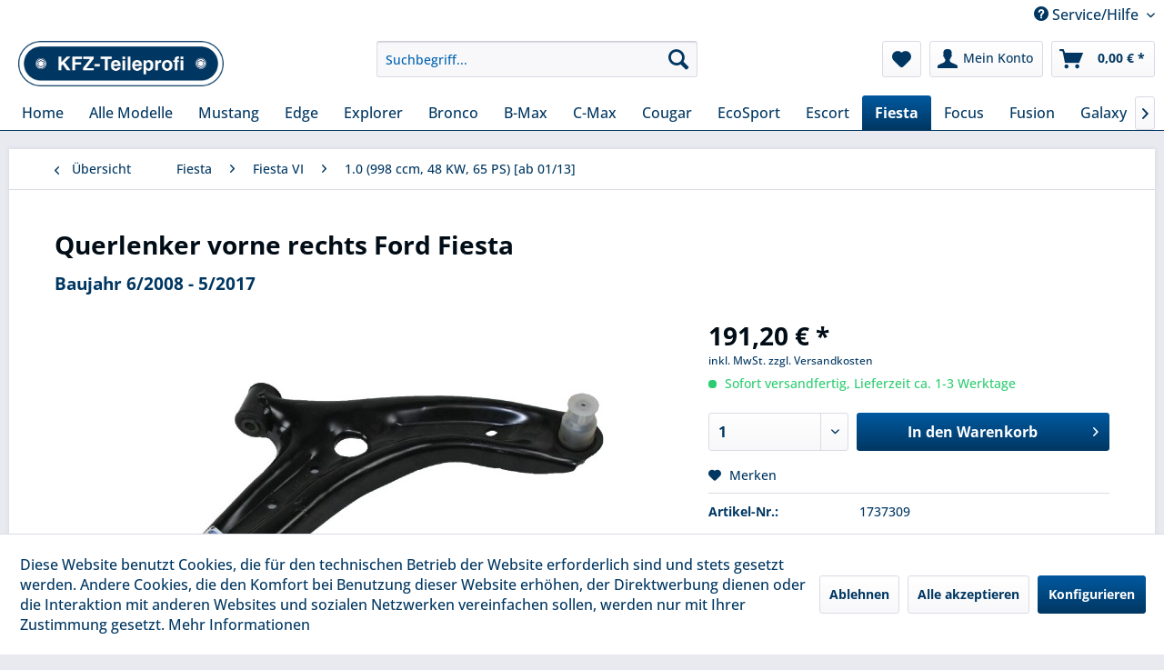

--- FILE ---
content_type: text/html; charset=UTF-8
request_url: https://www.kfz-teileprofi.de/4895/querlenker-vorne-rechts-ford-fiesta
body_size: 18761
content:
<!DOCTYPE html> <html class="no-js" lang="de" itemscope="itemscope" itemtype="https://schema.org/WebPage"> <head> <meta charset="utf-8"> <meta name="author" content="KFZ-Teileprofi" /> <meta name="robots" content="index,follow" /> <meta name="revisit-after" content="15 days" /> <meta name="keywords" content=" , Querlenker, vorne, rechts, folgendes, Modell:, Ford, Fiesta, Baujahr, 6/2008, 5/2017, (nicht, ST) Bestellnummer , 1737, 309  " /> <meta name="description" content="Querlenker vorne rechts für folgendes Modell:   Ford Fiesta Baujahr 6/2008 - 5/2017 (nicht für ST) Bestellnummer      1737 309  " /> <meta property="og:type" content="product" /> <meta property="og:site_name" content="KFZ-Teileprofi" /> <meta property="og:url" content="https://www.kfz-teileprofi.de/4895/querlenker-vorne-rechts-ford-fiesta" /> <meta property="og:title" content="Querlenker vorne rechts Ford Fiesta" /> <meta property="og:description" content="Querlenker vorne rechts für folgendes Modell: &amp;nbsp; Ford Fiesta Baujahr 6/2008 - 5/2017 (nicht für ST) Bestellnummer&amp;nbsp; &amp;nbsp; &amp;nbsp;…" /> <meta property="og:image" content="https://www.kfz-teileprofi.de/media/image/6e/af/e3/17373093hM7SNxTDs0Qw.jpg" /> <meta property="product:brand" content="Ford" /> <meta property="product:price" content="191,20" /> <meta property="product:product_link" content="https://www.kfz-teileprofi.de/4895/querlenker-vorne-rechts-ford-fiesta" /> <meta name="twitter:card" content="product" /> <meta name="twitter:site" content="KFZ-Teileprofi" /> <meta name="twitter:title" content="Querlenker vorne rechts Ford Fiesta" /> <meta name="twitter:description" content="Querlenker vorne rechts für folgendes Modell: &amp;nbsp; Ford Fiesta Baujahr 6/2008 - 5/2017 (nicht für ST) Bestellnummer&amp;nbsp; &amp;nbsp; &amp;nbsp;…" /> <meta name="twitter:image" content="https://www.kfz-teileprofi.de/media/image/6e/af/e3/17373093hM7SNxTDs0Qw.jpg" /> <meta itemprop="copyrightHolder" content="KFZ-Teileprofi" /> <meta itemprop="copyrightYear" content="2019" /> <meta itemprop="isFamilyFriendly" content="True" /> <meta itemprop="image" content="https://www.kfz-teileprofi.de/media/image/90/46/0c/logo_kfzteileprofi.png" /> <meta name="viewport" content="width=device-width, initial-scale=1.0"> <meta name="mobile-web-app-capable" content="yes"> <meta name="apple-mobile-web-app-title" content="KFZ-Teileprofi"> <meta name="apple-mobile-web-app-capable" content="yes"> <meta name="apple-mobile-web-app-status-bar-style" content="default"> <link rel="apple-touch-icon-precomposed" href="https://www.kfz-teileprofi.de/media/image/e6/4c/84/apple-touch-icon.png"> <link rel="shortcut icon" href="https://www.kfz-teileprofi.de/media/unknown/d9/0c/f4/favicon.ico"> <meta name="msapplication-navbutton-color" content="#003762" /> <meta name="application-name" content="KFZ-Teileprofi" /> <meta name="msapplication-starturl" content="https://www.kfz-teileprofi.de/" /> <meta name="msapplication-window" content="width=1024;height=768" /> <meta name="msapplication-TileImage" content="https://www.kfz-teileprofi.de/media/image/f0/ea/3a/mstile-150x150.png"> <meta name="msapplication-TileColor" content="#003762"> <meta name="theme-color" content="#003762" /> <link rel="canonical" href="https://www.kfz-teileprofi.de/4895/querlenker-vorne-rechts-ford-fiesta" /> <title itemprop="name">Querlenker vorne rechts Ford Fiesta | KFZ-Teileprofi</title> <link href="/web/cache/1725605457_13109e208186d023fbfda624ad9ae966.css" media="all" rel="stylesheet" type="text/css" /> </head> <body class="is--ctl-detail is--act-index" > <div data-paypalUnifiedMetaDataContainer="true" data-paypalUnifiedRestoreOrderNumberUrl="https://www.kfz-teileprofi.de/widgets/PaypalUnifiedOrderNumber/restoreOrderNumber" class="is--hidden"> </div> <div class="page-wrap"> <noscript class="noscript-main"> <div class="alert is--warning"> <div class="alert--icon"> <i class="icon--element icon--warning"></i> </div> <div class="alert--content"> Um KFZ-Teileprofi in vollem Umfang nutzen zu k&ouml;nnen, empfehlen wir Ihnen Javascript in Ihrem Browser zu aktiveren. </div> </div> </noscript> <header class="header-main"> <div class="top-bar"> <div class="container block-group"> <nav class="top-bar--navigation block" role="menubar">   <div class="SwpGoogleTranslate" id="SwpGoogleTranslate" style="display:none"> <div id = "google_translate_element"></div> </div> <script type="text/javascript">
try {
var gtCookies = ("; "+document.cookie)
.split("; cookiePreferences=")
.pop()
.split(";")
.shift();
var googleTranslateCookie = JSON.parse(gtCookies).groups.comfort.cookies.google_translate.active;
if (googleTranslateCookie == true) {
document.getElementById('SwpGoogleTranslate').style.display = 'block';
} else {
document.getElementById('SwpGoogleTranslate').style.display = 'none';
}
} catch (e) {
}
</script> <div class="navigation--entry entry--service has--drop-down" role="menuitem" aria-haspopup="true" data-drop-down-menu="true"> <i class="icon--service"></i> Service/Hilfe <ul class="service--list is--rounded" role="menu"> <li class="service--entry" role="menuitem"> <a class="service--link" href="javascript:openCookieConsentManager()" title="Cookie-Einstellungen" > Cookie-Einstellungen </a> </li> <li class="service--entry" role="menuitem"> <a class="service--link" href="https://www.kfz-teileprofi.de/hilfe/support" title="Hilfe / Support" > Hilfe / Support </a> </li> <li class="service--entry" role="menuitem"> <a class="service--link" href="https://www.kfz-teileprofi.de/kontaktformular" title="Kontakt" target="_self"> Kontakt </a> </li> <li class="service--entry" role="menuitem"> <a class="service--link" href="https://www.kfz-teileprofi.de/versand-und-zahlungsarten" title="Versand und Zahlungsarten" > Versand und Zahlungsarten </a> </li> <li class="service--entry" role="menuitem"> <a class="service--link" href="https://www.kfz-teileprofi.de/widerrufsrecht" title="Widerrufsrecht" > Widerrufsrecht </a> </li> <li class="service--entry" role="menuitem"> <a class="service--link" href="https://www.kfz-teileprofi.de/datenschutzerklaerung" title=" Datenschutzerklärung" > Datenschutzerklärung </a> </li> <li class="service--entry" role="menuitem"> <a class="service--link" href="https://www.kfz-teileprofi.de/agb" title="AGB" > AGB </a> </li> <li class="service--entry" role="menuitem"> <a class="service--link" href="https://www.kfz-teileprofi.de/impressum" title="Impressum" > Impressum </a> </li> </ul> </div> </nav> </div> </div> <div class="container header--navigation"> <div class="logo-main block-group" role="banner"> <div class="logo--shop block"> <a class="logo--link" href="https://www.kfz-teileprofi.de/" title="KFZ-Teileprofi - zur Startseite wechseln"> <picture> <source srcset="https://www.kfz-teileprofi.de/media/image/90/46/0c/logo_kfzteileprofi.png" media="(min-width: 78.75em)"> <source srcset="https://www.kfz-teileprofi.de/media/image/90/46/0c/logo_kfzteileprofi.png" media="(min-width: 64em)"> <source srcset="https://www.kfz-teileprofi.de/media/image/90/46/0c/logo_kfzteileprofi.png" media="(min-width: 48em)"> <img srcset="https://www.kfz-teileprofi.de/media/image/90/46/0c/logo_kfzteileprofi.png" alt="KFZ-Teileprofi - zur Startseite wechseln" /> </picture> </a> </div> </div> <nav class="shop--navigation block-group"> <ul class="navigation--list block-group" role="menubar"> <li class="navigation--entry entry--menu-left" role="menuitem"> <a class="entry--link entry--trigger btn is--icon-left" href="#offcanvas--left" data-offcanvas="true" data-offCanvasSelector=".sidebar-main" aria-label="Menü"> <i class="icon--menu"></i> Menü </a> </li> <li class="navigation--entry entry--search" role="menuitem" data-search="true" aria-haspopup="true" data-minLength="3"> <a class="btn entry--link entry--trigger" href="#show-hide--search" title="Suche anzeigen / schließen" aria-label="Suche anzeigen / schließen"> <i class="icon--search"></i> <span class="search--display">Suchen</span> </a> <form action="/search" method="get" class="main-search--form"> <input type="search" name="sSearch" aria-label="Suchbegriff..." class="main-search--field" autocomplete="off" autocapitalize="off" placeholder="Suchbegriff..." maxlength="30" /> <button type="submit" class="main-search--button" aria-label="Suchen"> <i class="icon--search"></i> <span class="main-search--text">Suchen</span> </button> <div class="form--ajax-loader">&nbsp;</div> </form> <div class="main-search--results"></div> </li>  <li class="navigation--entry entry--notepad" role="menuitem"> <a href="https://www.kfz-teileprofi.de/note" title="Merkzettel" aria-label="Merkzettel" class="btn"> <i class="icon--heart"></i> </a> </li> <li class="navigation--entry entry--account" role="menuitem" data-offcanvas="true" data-offCanvasSelector=".account--dropdown-navigation"> <a href="https://www.kfz-teileprofi.de/account" title="Mein Konto" aria-label="Mein Konto" class="btn is--icon-left entry--link account--link"> <i class="icon--account"></i> <span class="account--display"> Mein Konto </span> </a> </li> <li class="navigation--entry entry--cart" role="menuitem"> <a class="btn is--icon-left cart--link" href="https://www.kfz-teileprofi.de/checkout/cart" title="Warenkorb" aria-label="Warenkorb"> <span class="cart--display"> Warenkorb </span> <span class="badge is--primary is--minimal cart--quantity is--hidden">0</span> <i class="icon--basket"></i> <span class="cart--amount"> 0,00&nbsp;&euro; * </span> </a> <div class="ajax-loader">&nbsp;</div> </li>  </ul> </nav> <div class="container--ajax-cart" data-collapse-cart="true" data-displayMode="offcanvas"></div> </div> </header> <nav class="navigation-main"> <div class="container" data-menu-scroller="true" data-listSelector=".navigation--list.container" data-viewPortSelector=".navigation--list-wrapper"> <div class="navigation--list-wrapper"> <ul class="navigation--list container" role="menubar" itemscope="itemscope" itemtype="https://schema.org/SiteNavigationElement"> <li class="navigation--entry is--home" role="menuitem"><a class="navigation--link is--first" href="https://www.kfz-teileprofi.de/" title="Home" aria-label="Home" itemprop="url"><span itemprop="name">Home</span></a></li><li class="navigation--entry" role="menuitem"><a class="navigation--link" href="https://www.kfz-teileprofi.de/alle-modelle/" title="Alle Modelle" aria-label="Alle Modelle" itemprop="url"><span itemprop="name">Alle Modelle</span></a></li><li class="navigation--entry" role="menuitem"><a class="navigation--link" href="https://www.kfz-teileprofi.de/mustang/" title="Mustang" aria-label="Mustang" itemprop="url"><span itemprop="name">Mustang</span></a></li><li class="navigation--entry" role="menuitem"><a class="navigation--link" href="https://www.kfz-teileprofi.de/cat/index/sCategory/1180" title="Edge" aria-label="Edge" itemprop="url"><span itemprop="name">Edge</span></a></li><li class="navigation--entry" role="menuitem"><a class="navigation--link" href="https://www.kfz-teileprofi.de/cat/index/sCategory/1192" title="Explorer" aria-label="Explorer" itemprop="url"><span itemprop="name">Explorer</span></a></li><li class="navigation--entry" role="menuitem"><a class="navigation--link" href="https://www.kfz-teileprofi.de/cat/index/sCategory/1209" title="Bronco" aria-label="Bronco" itemprop="url"><span itemprop="name">Bronco</span></a></li><li class="navigation--entry" role="menuitem"><a class="navigation--link" href="https://www.kfz-teileprofi.de/b-max/" title="B-Max" aria-label="B-Max" itemprop="url"><span itemprop="name">B-Max</span></a></li><li class="navigation--entry" role="menuitem"><a class="navigation--link" href="https://www.kfz-teileprofi.de/c-max/" title="C-Max" aria-label="C-Max" itemprop="url"><span itemprop="name">C-Max</span></a></li><li class="navigation--entry" role="menuitem"><a class="navigation--link" href="https://www.kfz-teileprofi.de/cougar/" title="Cougar" aria-label="Cougar" itemprop="url"><span itemprop="name">Cougar</span></a></li><li class="navigation--entry" role="menuitem"><a class="navigation--link" href="https://www.kfz-teileprofi.de/ecosport/" title="EcoSport" aria-label="EcoSport" itemprop="url"><span itemprop="name">EcoSport</span></a></li><li class="navigation--entry" role="menuitem"><a class="navigation--link" href="https://www.kfz-teileprofi.de/escort/" title="Escort" aria-label="Escort" itemprop="url"><span itemprop="name">Escort</span></a></li><li class="navigation--entry is--active" role="menuitem"><a class="navigation--link is--active" href="https://www.kfz-teileprofi.de/fiesta/" title="Fiesta" aria-label="Fiesta" itemprop="url"><span itemprop="name">Fiesta</span></a></li><li class="navigation--entry" role="menuitem"><a class="navigation--link" href="https://www.kfz-teileprofi.de/focus/" title="Focus" aria-label="Focus" itemprop="url"><span itemprop="name">Focus</span></a></li><li class="navigation--entry" role="menuitem"><a class="navigation--link" href="https://www.kfz-teileprofi.de/fusion/" title="Fusion" aria-label="Fusion" itemprop="url"><span itemprop="name">Fusion</span></a></li><li class="navigation--entry" role="menuitem"><a class="navigation--link" href="https://www.kfz-teileprofi.de/galaxy/" title="Galaxy" aria-label="Galaxy" itemprop="url"><span itemprop="name">Galaxy</span></a></li><li class="navigation--entry" role="menuitem"><a class="navigation--link" href="https://www.kfz-teileprofi.de/grand-c-max/" title="Grand C-Max" aria-label="Grand C-Max" itemprop="url"><span itemprop="name">Grand C-Max</span></a></li><li class="navigation--entry" role="menuitem"><a class="navigation--link" href="https://www.kfz-teileprofi.de/ka/" title="KA" aria-label="KA" itemprop="url"><span itemprop="name">KA</span></a></li><li class="navigation--entry" role="menuitem"><a class="navigation--link" href="https://www.kfz-teileprofi.de/kuga/" title="Kuga" aria-label="Kuga" itemprop="url"><span itemprop="name">Kuga</span></a></li><li class="navigation--entry" role="menuitem"><a class="navigation--link" href="https://www.kfz-teileprofi.de/mondeo/" title="Mondeo" aria-label="Mondeo" itemprop="url"><span itemprop="name">Mondeo</span></a></li><li class="navigation--entry" role="menuitem"><a class="navigation--link" href="https://www.kfz-teileprofi.de/puma/" title="Puma" aria-label="Puma" itemprop="url"><span itemprop="name">Puma</span></a></li><li class="navigation--entry" role="menuitem"><a class="navigation--link" href="https://www.kfz-teileprofi.de/s-max/" title="S-Max" aria-label="S-Max" itemprop="url"><span itemprop="name">S-Max</span></a></li><li class="navigation--entry" role="menuitem"><a class="navigation--link" href="https://www.kfz-teileprofi.de/scorpio/" title="Scorpio" aria-label="Scorpio" itemprop="url"><span itemprop="name">Scorpio</span></a></li><li class="navigation--entry" role="menuitem"><a class="navigation--link" href="https://www.kfz-teileprofi.de/sierra/" title="Sierra" aria-label="Sierra" itemprop="url"><span itemprop="name">Sierra</span></a></li><li class="navigation--entry" role="menuitem"><a class="navigation--link" href="https://www.kfz-teileprofi.de/street-ka/" title="Street Ka" aria-label="Street Ka" itemprop="url"><span itemprop="name">Street Ka</span></a></li><li class="navigation--entry" role="menuitem"><a class="navigation--link" href="https://www.kfz-teileprofi.de/tourneo/" title="Tourneo" aria-label="Tourneo" itemprop="url"><span itemprop="name">Tourneo</span></a></li><li class="navigation--entry" role="menuitem"><a class="navigation--link" href="https://www.kfz-teileprofi.de/transit/" title="Transit" aria-label="Transit" itemprop="url"><span itemprop="name">Transit</span></a></li><li class="navigation--entry" role="menuitem"><a class="navigation--link" href="https://www.kfz-teileprofi.de/ranger/" title="Ranger" aria-label="Ranger" itemprop="url"><span itemprop="name">Ranger</span></a></li> </ul> </div> </div> </nav> <section class="content-main container block-group"> <nav class="content--breadcrumb block"> <a class="breadcrumb--button breadcrumb--link" href="https://www.kfz-teileprofi.de/fiesta/fiesta-vi/1.0-998-ccm-48-kw-65-ps-ab-0113/" title="Übersicht"> <i class="icon--arrow-left"></i> <span class="breadcrumb--title">Übersicht</span> </a> <ul class="breadcrumb--list" role="menu" itemscope itemtype="https://schema.org/BreadcrumbList"> <li role="menuitem" class="breadcrumb--entry" itemprop="itemListElement" itemscope itemtype="https://schema.org/ListItem"> <a class="breadcrumb--link" href="https://www.kfz-teileprofi.de/fiesta/" title="Fiesta" itemprop="item"> <link itemprop="url" href="https://www.kfz-teileprofi.de/fiesta/" /> <span class="breadcrumb--title" itemprop="name">Fiesta</span> </a> <meta itemprop="position" content="0" /> </li> <li role="none" class="breadcrumb--separator"> <i class="icon--arrow-right"></i> </li> <li role="menuitem" class="breadcrumb--entry" itemprop="itemListElement" itemscope itemtype="https://schema.org/ListItem"> <a class="breadcrumb--link" href="https://www.kfz-teileprofi.de/fiesta/fiesta-vi/" title="Fiesta VI" itemprop="item"> <link itemprop="url" href="https://www.kfz-teileprofi.de/fiesta/fiesta-vi/" /> <span class="breadcrumb--title" itemprop="name">Fiesta VI</span> </a> <meta itemprop="position" content="1" /> </li> <li role="none" class="breadcrumb--separator"> <i class="icon--arrow-right"></i> </li> <li role="menuitem" class="breadcrumb--entry is--active" itemprop="itemListElement" itemscope itemtype="https://schema.org/ListItem"> <a class="breadcrumb--link" href="https://www.kfz-teileprofi.de/fiesta/fiesta-vi/1.0-998-ccm-48-kw-65-ps-ab-0113/" title="1.0 (998 ccm, 48 KW, 65 PS) [ab 01/13]" itemprop="item"> <link itemprop="url" href="https://www.kfz-teileprofi.de/fiesta/fiesta-vi/1.0-998-ccm-48-kw-65-ps-ab-0113/" /> <span class="breadcrumb--title" itemprop="name">1.0 (998 ccm, 48 KW, 65 PS) [ab 01/13]</span> </a> <meta itemprop="position" content="2" /> </li> </ul> </nav> <nav class="product--navigation"> <a href="#" class="navigation--link link--prev"> <div class="link--prev-button"> <span class="link--prev-inner">Zurück</span> </div> <div class="image--wrapper"> <div class="image--container"></div> </div> </a> <a href="#" class="navigation--link link--next"> <div class="link--next-button"> <span class="link--next-inner">Vor</span> </div> <div class="image--wrapper"> <div class="image--container"></div> </div> </a> </nav> <div class="content-main--inner"> <div id='cookie-consent' class='off-canvas is--left block-transition' data-cookie-consent-manager='true' data-cookieTimeout='60'> <div class='cookie-consent--header cookie-consent--close'> Cookie-Einstellungen <i class="icon--arrow-right"></i> </div> <div class='cookie-consent--description'> Diese Website benutzt Cookies, die für den technischen Betrieb der Website erforderlich sind und stets gesetzt werden. Andere Cookies, die den Komfort bei Benutzung dieser Website erhöhen, der Direktwerbung dienen oder die Interaktion mit anderen Websites und sozialen Netzwerken vereinfachen sollen, werden nur mit Ihrer Zustimmung gesetzt. </div> <div class='cookie-consent--configuration'> <div class='cookie-consent--configuration-header'> <div class='cookie-consent--configuration-header-text'>Konfiguration</div> </div> <div class='cookie-consent--configuration-main'> <div class='cookie-consent--group'> <input type="hidden" class="cookie-consent--group-name" value="technical" /> <label class="cookie-consent--group-state cookie-consent--state-input cookie-consent--required"> <input type="checkbox" name="technical-state" class="cookie-consent--group-state-input" disabled="disabled" checked="checked"/> <span class="cookie-consent--state-input-element"></span> </label> <div class='cookie-consent--group-title' data-collapse-panel='true' data-contentSiblingSelector=".cookie-consent--group-container"> <div class="cookie-consent--group-title-label cookie-consent--state-label"> Technisch erforderlich </div> <span class="cookie-consent--group-arrow is-icon--right"> <i class="icon--arrow-right"></i> </span> </div> <div class='cookie-consent--group-container'> <div class='cookie-consent--group-description'> Diese Cookies sind für die Grundfunktionen des Shops notwendig. </div> <div class='cookie-consent--cookies-container'> <div class='cookie-consent--cookie'> <input type="hidden" class="cookie-consent--cookie-name" value="cookieDeclined" /> <label class="cookie-consent--cookie-state cookie-consent--state-input cookie-consent--required"> <input type="checkbox" name="cookieDeclined-state" class="cookie-consent--cookie-state-input" disabled="disabled" checked="checked" /> <span class="cookie-consent--state-input-element"></span> </label> <div class='cookie--label cookie-consent--state-label'> "Alle Cookies ablehnen" Cookie </div> </div> <div class='cookie-consent--cookie'> <input type="hidden" class="cookie-consent--cookie-name" value="allowCookie" /> <label class="cookie-consent--cookie-state cookie-consent--state-input cookie-consent--required"> <input type="checkbox" name="allowCookie-state" class="cookie-consent--cookie-state-input" disabled="disabled" checked="checked" /> <span class="cookie-consent--state-input-element"></span> </label> <div class='cookie--label cookie-consent--state-label'> "Alle Cookies annehmen" Cookie </div> </div> <div class='cookie-consent--cookie'> <input type="hidden" class="cookie-consent--cookie-name" value="shop" /> <label class="cookie-consent--cookie-state cookie-consent--state-input cookie-consent--required"> <input type="checkbox" name="shop-state" class="cookie-consent--cookie-state-input" disabled="disabled" checked="checked" /> <span class="cookie-consent--state-input-element"></span> </label> <div class='cookie--label cookie-consent--state-label'> Ausgewählter Shop </div> </div> <div class='cookie-consent--cookie'> <input type="hidden" class="cookie-consent--cookie-name" value="csrf_token" /> <label class="cookie-consent--cookie-state cookie-consent--state-input cookie-consent--required"> <input type="checkbox" name="csrf_token-state" class="cookie-consent--cookie-state-input" disabled="disabled" checked="checked" /> <span class="cookie-consent--state-input-element"></span> </label> <div class='cookie--label cookie-consent--state-label'> CSRF-Token </div> </div> <div class='cookie-consent--cookie'> <input type="hidden" class="cookie-consent--cookie-name" value="cookiePreferences" /> <label class="cookie-consent--cookie-state cookie-consent--state-input cookie-consent--required"> <input type="checkbox" name="cookiePreferences-state" class="cookie-consent--cookie-state-input" disabled="disabled" checked="checked" /> <span class="cookie-consent--state-input-element"></span> </label> <div class='cookie--label cookie-consent--state-label'> Cookie-Einstellungen </div> </div> <div class='cookie-consent--cookie'> <input type="hidden" class="cookie-consent--cookie-name" value="x-cache-context-hash" /> <label class="cookie-consent--cookie-state cookie-consent--state-input cookie-consent--required"> <input type="checkbox" name="x-cache-context-hash-state" class="cookie-consent--cookie-state-input" disabled="disabled" checked="checked" /> <span class="cookie-consent--state-input-element"></span> </label> <div class='cookie--label cookie-consent--state-label'> Individuelle Preise </div> </div> <div class='cookie-consent--cookie'> <input type="hidden" class="cookie-consent--cookie-name" value="nocache" /> <label class="cookie-consent--cookie-state cookie-consent--state-input cookie-consent--required"> <input type="checkbox" name="nocache-state" class="cookie-consent--cookie-state-input" disabled="disabled" checked="checked" /> <span class="cookie-consent--state-input-element"></span> </label> <div class='cookie--label cookie-consent--state-label'> Kundenspezifisches Caching </div> </div> <div class='cookie-consent--cookie'> <input type="hidden" class="cookie-consent--cookie-name" value="paypal-cookies" /> <label class="cookie-consent--cookie-state cookie-consent--state-input cookie-consent--required"> <input type="checkbox" name="paypal-cookies-state" class="cookie-consent--cookie-state-input" disabled="disabled" checked="checked" /> <span class="cookie-consent--state-input-element"></span> </label> <div class='cookie--label cookie-consent--state-label'> PayPal-Zahlungen </div> </div> <div class='cookie-consent--cookie'> <input type="hidden" class="cookie-consent--cookie-name" value="session" /> <label class="cookie-consent--cookie-state cookie-consent--state-input cookie-consent--required"> <input type="checkbox" name="session-state" class="cookie-consent--cookie-state-input" disabled="disabled" checked="checked" /> <span class="cookie-consent--state-input-element"></span> </label> <div class='cookie--label cookie-consent--state-label'> Session </div> </div> <div class='cookie-consent--cookie'> <input type="hidden" class="cookie-consent--cookie-name" value="currency" /> <label class="cookie-consent--cookie-state cookie-consent--state-input cookie-consent--required"> <input type="checkbox" name="currency-state" class="cookie-consent--cookie-state-input" disabled="disabled" checked="checked" /> <span class="cookie-consent--state-input-element"></span> </label> <div class='cookie--label cookie-consent--state-label'> Währungswechsel </div> </div> </div> </div> </div> <div class='cookie-consent--group'> <input type="hidden" class="cookie-consent--group-name" value="comfort" /> <label class="cookie-consent--group-state cookie-consent--state-input"> <input type="checkbox" name="comfort-state" class="cookie-consent--group-state-input"/> <span class="cookie-consent--state-input-element"></span> </label> <div class='cookie-consent--group-title' data-collapse-panel='true' data-contentSiblingSelector=".cookie-consent--group-container"> <div class="cookie-consent--group-title-label cookie-consent--state-label"> Komfortfunktionen </div> <span class="cookie-consent--group-arrow is-icon--right"> <i class="icon--arrow-right"></i> </span> </div> <div class='cookie-consent--group-container'> <div class='cookie-consent--group-description'> Diese Cookies werden genutzt um das Einkaufserlebnis noch ansprechender zu gestalten, beispielsweise für die Wiedererkennung des Besuchers. </div> <div class='cookie-consent--cookies-container'> <div class='cookie-consent--cookie'> <input type="hidden" class="cookie-consent--cookie-name" value="google_translate" /> <label class="cookie-consent--cookie-state cookie-consent--state-input"> <input type="checkbox" name="google_translate-state" class="cookie-consent--cookie-state-input" /> <span class="cookie-consent--state-input-element"></span> </label> <div class='cookie--label cookie-consent--state-label'> Google Translate </div> </div> <div class='cookie-consent--cookie'> <input type="hidden" class="cookie-consent--cookie-name" value="sUniqueID" /> <label class="cookie-consent--cookie-state cookie-consent--state-input"> <input type="checkbox" name="sUniqueID-state" class="cookie-consent--cookie-state-input" /> <span class="cookie-consent--state-input-element"></span> </label> <div class='cookie--label cookie-consent--state-label'> Merkzettel </div> </div> </div> </div> </div> <div class='cookie-consent--group'> <input type="hidden" class="cookie-consent--group-name" value="statistics" /> <label class="cookie-consent--group-state cookie-consent--state-input"> <input type="checkbox" name="statistics-state" class="cookie-consent--group-state-input"/> <span class="cookie-consent--state-input-element"></span> </label> <div class='cookie-consent--group-title' data-collapse-panel='true' data-contentSiblingSelector=".cookie-consent--group-container"> <div class="cookie-consent--group-title-label cookie-consent--state-label"> Statistik & Tracking </div> <span class="cookie-consent--group-arrow is-icon--right"> <i class="icon--arrow-right"></i> </span> </div> <div class='cookie-consent--group-container'> <div class='cookie-consent--cookies-container'> <div class='cookie-consent--cookie'> <input type="hidden" class="cookie-consent--cookie-name" value="x-ua-device" /> <label class="cookie-consent--cookie-state cookie-consent--state-input"> <input type="checkbox" name="x-ua-device-state" class="cookie-consent--cookie-state-input" /> <span class="cookie-consent--state-input-element"></span> </label> <div class='cookie--label cookie-consent--state-label'> Endgeräteerkennung </div> </div> <div class='cookie-consent--cookie'> <input type="hidden" class="cookie-consent--cookie-name" value="partner" /> <label class="cookie-consent--cookie-state cookie-consent--state-input"> <input type="checkbox" name="partner-state" class="cookie-consent--cookie-state-input" /> <span class="cookie-consent--state-input-element"></span> </label> <div class='cookie--label cookie-consent--state-label'> Partnerprogramm </div> </div> </div> </div> </div> </div> </div> <div class="cookie-consent--save"> <input class="cookie-consent--save-button btn is--primary" type="button" value="Einstellungen speichern" /> </div> </div> <aside class="sidebar-main off-canvas"> <div class="navigation--smartphone"> <ul class="navigation--list "> <li class="navigation--entry entry--close-off-canvas"> <a href="#close-categories-menu" title="Menü schließen" class="navigation--link"> Menü schließen <i class="icon--arrow-right"></i> </a> </li> </ul> <div class="mobile--switches">   </div> </div> <div class="sidebar--categories-wrapper" data-subcategory-nav="true" data-mainCategoryId="3" data-categoryId="246" data-fetchUrl="/widgets/listing/getCategory/categoryId/246"> <div class="categories--headline navigation--headline"> Kategorien </div> <div class="sidebar--categories-navigation"> <ul class="sidebar--navigation categories--navigation navigation--list is--drop-down is--level0 is--rounded" role="menu"> <li class="navigation--entry" role="menuitem"> <a class="navigation--link" href="https://www.kfz-teileprofi.de/alle-modelle/" data-categoryId="1104" data-fetchUrl="/widgets/listing/getCategory/categoryId/1104" title="Alle Modelle" > Alle Modelle </a> </li> <li class="navigation--entry has--sub-children" role="menuitem"> <a class="navigation--link link--go-forward" href="https://www.kfz-teileprofi.de/mustang/" data-categoryId="1152" data-fetchUrl="/widgets/listing/getCategory/categoryId/1152" title="Mustang" > Mustang <span class="is--icon-right"> <i class="icon--arrow-right"></i> </span> </a> </li> <li class="navigation--entry has--sub-children" role="menuitem"> <a class="navigation--link link--go-forward" href="https://www.kfz-teileprofi.de/cat/index/sCategory/1180" data-categoryId="1180" data-fetchUrl="/widgets/listing/getCategory/categoryId/1180" title="Edge" > Edge <span class="is--icon-right"> <i class="icon--arrow-right"></i> </span> </a> </li> <li class="navigation--entry has--sub-children" role="menuitem"> <a class="navigation--link link--go-forward" href="https://www.kfz-teileprofi.de/cat/index/sCategory/1192" data-categoryId="1192" data-fetchUrl="/widgets/listing/getCategory/categoryId/1192" title="Explorer" > Explorer <span class="is--icon-right"> <i class="icon--arrow-right"></i> </span> </a> </li> <li class="navigation--entry has--sub-children" role="menuitem"> <a class="navigation--link link--go-forward" href="https://www.kfz-teileprofi.de/cat/index/sCategory/1209" data-categoryId="1209" data-fetchUrl="/widgets/listing/getCategory/categoryId/1209" title="Bronco" > Bronco <span class="is--icon-right"> <i class="icon--arrow-right"></i> </span> </a> </li> <li class="navigation--entry has--sub-children" role="menuitem"> <a class="navigation--link link--go-forward" href="https://www.kfz-teileprofi.de/b-max/" data-categoryId="27" data-fetchUrl="/widgets/listing/getCategory/categoryId/27" title="B-Max" > B-Max <span class="is--icon-right"> <i class="icon--arrow-right"></i> </span> </a> </li> <li class="navigation--entry has--sub-children" role="menuitem"> <a class="navigation--link link--go-forward" href="https://www.kfz-teileprofi.de/c-max/" data-categoryId="44" data-fetchUrl="/widgets/listing/getCategory/categoryId/44" title="C-Max" > C-Max <span class="is--icon-right"> <i class="icon--arrow-right"></i> </span> </a> </li> <li class="navigation--entry has--sub-children" role="menuitem"> <a class="navigation--link link--go-forward" href="https://www.kfz-teileprofi.de/cougar/" data-categoryId="99" data-fetchUrl="/widgets/listing/getCategory/categoryId/99" title="Cougar" > Cougar <span class="is--icon-right"> <i class="icon--arrow-right"></i> </span> </a> </li> <li class="navigation--entry has--sub-children" role="menuitem"> <a class="navigation--link link--go-forward" href="https://www.kfz-teileprofi.de/ecosport/" data-categoryId="1002" data-fetchUrl="/widgets/listing/getCategory/categoryId/1002" title="EcoSport" > EcoSport <span class="is--icon-right"> <i class="icon--arrow-right"></i> </span> </a> </li> <li class="navigation--entry has--sub-children" role="menuitem"> <a class="navigation--link link--go-forward" href="https://www.kfz-teileprofi.de/escort/" data-categoryId="105" data-fetchUrl="/widgets/listing/getCategory/categoryId/105" title="Escort" > Escort <span class="is--icon-right"> <i class="icon--arrow-right"></i> </span> </a> </li> <li class="navigation--entry is--active has--sub-categories has--sub-children" role="menuitem"> <a class="navigation--link is--active has--sub-categories link--go-forward" href="https://www.kfz-teileprofi.de/fiesta/" data-categoryId="207" data-fetchUrl="/widgets/listing/getCategory/categoryId/207" title="Fiesta" > Fiesta <span class="is--icon-right"> <i class="icon--arrow-right"></i> </span> </a> <ul class="sidebar--navigation categories--navigation navigation--list is--level1 is--rounded" role="menu"> <li class="navigation--entry has--sub-children" role="menuitem"> <a class="navigation--link link--go-forward" href="https://www.kfz-teileprofi.de/fiesta/fiesta-iii/" data-categoryId="208" data-fetchUrl="/widgets/listing/getCategory/categoryId/208" title="Fiesta III" > Fiesta III <span class="is--icon-right"> <i class="icon--arrow-right"></i> </span> </a> </li> <li class="navigation--entry has--sub-children" role="menuitem"> <a class="navigation--link link--go-forward" href="https://www.kfz-teileprofi.de/fiesta/fiesta-iv/" data-categoryId="226" data-fetchUrl="/widgets/listing/getCategory/categoryId/226" title="Fiesta IV" > Fiesta IV <span class="is--icon-right"> <i class="icon--arrow-right"></i> </span> </a> </li> <li class="navigation--entry has--sub-children" role="menuitem"> <a class="navigation--link link--go-forward" href="https://www.kfz-teileprofi.de/fiesta/fiesta-v/" data-categoryId="235" data-fetchUrl="/widgets/listing/getCategory/categoryId/235" title="Fiesta V" > Fiesta V <span class="is--icon-right"> <i class="icon--arrow-right"></i> </span> </a> </li> <li class="navigation--entry is--active has--sub-categories has--sub-children" role="menuitem"> <a class="navigation--link is--active has--sub-categories link--go-forward" href="https://www.kfz-teileprofi.de/fiesta/fiesta-vi/" data-categoryId="245" data-fetchUrl="/widgets/listing/getCategory/categoryId/245" title="Fiesta VI" > Fiesta VI <span class="is--icon-right"> <i class="icon--arrow-right"></i> </span> </a> <ul class="sidebar--navigation categories--navigation navigation--list is--level2 navigation--level-high is--rounded" role="menu"> <li class="navigation--entry is--active" role="menuitem"> <a class="navigation--link is--active" href="https://www.kfz-teileprofi.de/fiesta/fiesta-vi/1.0-998-ccm-48-kw-65-ps-ab-0113/" data-categoryId="246" data-fetchUrl="/widgets/listing/getCategory/categoryId/246" title="1.0 (998 ccm, 48 KW, 65 PS) [ab 01/13]" > 1.0 (998 ccm, 48 KW, 65 PS) [ab 01/13] </a> </li> <li class="navigation--entry" role="menuitem"> <a class="navigation--link" href="https://www.kfz-teileprofi.de/fiesta/fiesta-vi/1.0-998-ccm-59-kw-80-ps-ab-1012/" data-categoryId="247" data-fetchUrl="/widgets/listing/getCategory/categoryId/247" title="1.0 (998 ccm, 59 KW, 80 PS) [ab 10/12]" > 1.0 (998 ccm, 59 KW, 80 PS) [ab 10/12] </a> </li> <li class="navigation--entry" role="menuitem"> <a class="navigation--link" href="https://www.kfz-teileprofi.de/fiesta/fiesta-vi/1.0-ecoboost-998-ccm-74-kw-101-ps-ab-0113/" data-categoryId="248" data-fetchUrl="/widgets/listing/getCategory/categoryId/248" title="1.0 EcoBoost (998 ccm, 74 KW, 101 PS) [ab 01/13]" > 1.0 EcoBoost (998 ccm, 74 KW, 101 PS) [ab 01/13] </a> </li> <li class="navigation--entry" role="menuitem"> <a class="navigation--link" href="https://www.kfz-teileprofi.de/fiesta/fiesta-vi/1.0-ecoboost-998-ccm-92-kw-125-ps-ab-0912/" data-categoryId="249" data-fetchUrl="/widgets/listing/getCategory/categoryId/249" title="1.0 EcoBoost (998 ccm, 92 KW, 125 PS) [ab 09/12]" > 1.0 EcoBoost (998 ccm, 92 KW, 125 PS) [ab 09/12] </a> </li> <li class="navigation--entry" role="menuitem"> <a class="navigation--link" href="https://www.kfz-teileprofi.de/fiesta/fiesta-vi/1.25-1242-ccm-44-kw-60-ps-ab-1008/" data-categoryId="250" data-fetchUrl="/widgets/listing/getCategory/categoryId/250" title="1.25 (1242 ccm, 44 KW, 60 PS) [ab 10/08]" > 1.25 (1242 ccm, 44 KW, 60 PS) [ab 10/08] </a> </li> <li class="navigation--entry" role="menuitem"> <a class="navigation--link" href="https://www.kfz-teileprofi.de/fiesta/fiesta-vi/1.25-1242-ccm-60-kw-82-ps-ab-1008/" data-categoryId="251" data-fetchUrl="/widgets/listing/getCategory/categoryId/251" title="1.25 (1242 ccm, 60 KW, 82 PS) [ab 10/08]" > 1.25 (1242 ccm, 60 KW, 82 PS) [ab 10/08] </a> </li> <li class="navigation--entry" role="menuitem"> <a class="navigation--link" href="https://www.kfz-teileprofi.de/fiesta/fiesta-vi/1.4-1388-ccm-71-kw-97-ps-ab-1008/" data-categoryId="252" data-fetchUrl="/widgets/listing/getCategory/categoryId/252" title="1.4 (1388 ccm, 71 KW, 97 PS) [ab 10/08]" > 1.4 (1388 ccm, 71 KW, 97 PS) [ab 10/08] </a> </li> <li class="navigation--entry" role="menuitem"> <a class="navigation--link" href="https://www.kfz-teileprofi.de/fiesta/fiesta-vi/1.4-lpg-1388-ccm-68-kw-92-ps-ab-0109/" data-categoryId="253" data-fetchUrl="/widgets/listing/getCategory/categoryId/253" title="1.4 LPG (1388 ccm, 68 KW, 92 PS) [ab 01/09]" > 1.4 LPG (1388 ccm, 68 KW, 92 PS) [ab 01/09] </a> </li> <li class="navigation--entry" role="menuitem"> <a class="navigation--link" href="https://www.kfz-teileprofi.de/fiesta/fiesta-vi/1.4-lpg-1388-ccm-71-kw-97-ps-ab-0109/" data-categoryId="254" data-fetchUrl="/widgets/listing/getCategory/categoryId/254" title="1.4 LPG (1388 ccm, 71 KW, 97 PS) [ab 01/09]" > 1.4 LPG (1388 ccm, 71 KW, 97 PS) [ab 01/09] </a> </li> <li class="navigation--entry" role="menuitem"> <a class="navigation--link" href="https://www.kfz-teileprofi.de/fiesta/fiesta-vi/1.4-tdci-1399-ccm-50-kw-68-ps-ab-0109/" data-categoryId="255" data-fetchUrl="/widgets/listing/getCategory/categoryId/255" title="1.4 TDCi (1399 ccm, 50 KW, 68 PS) [ab 01/09]" > 1.4 TDCi (1399 ccm, 50 KW, 68 PS) [ab 01/09] </a> </li> <li class="navigation--entry" role="menuitem"> <a class="navigation--link" href="https://www.kfz-teileprofi.de/fiesta/fiesta-vi/1.4-tdci-1399-ccm-51-kw-70-ps-ab-0710/" data-categoryId="256" data-fetchUrl="/widgets/listing/getCategory/categoryId/256" title="1.4 TDCi (1399 ccm, 51 KW, 70 PS) [ab 07/10]" > 1.4 TDCi (1399 ccm, 51 KW, 70 PS) [ab 07/10] </a> </li> <li class="navigation--entry" role="menuitem"> <a class="navigation--link" href="https://www.kfz-teileprofi.de/fiesta/fiesta-vi/1.5-tdci-1499-ccm-55-kw-75-ps-ab-0912/" data-categoryId="257" data-fetchUrl="/widgets/listing/getCategory/categoryId/257" title="1.5 TDCi (1499 ccm, 55 KW, 75 PS) [ab 09/12]" > 1.5 TDCi (1499 ccm, 55 KW, 75 PS) [ab 09/12] </a> </li> <li class="navigation--entry" role="menuitem"> <a class="navigation--link" href="https://www.kfz-teileprofi.de/fiesta/fiesta-vi/1.6-tdci-1560-ccm-55-kw-75-ps-ab-1008/" data-categoryId="258" data-fetchUrl="/widgets/listing/getCategory/categoryId/258" title="1.6 TDCi (1560 ccm, 55 KW, 75 PS) [ab 10/08]" > 1.6 TDCi (1560 ccm, 55 KW, 75 PS) [ab 10/08] </a> </li> <li class="navigation--entry" role="menuitem"> <a class="navigation--link" href="https://www.kfz-teileprofi.de/fiesta/fiesta-vi/1.6-tdci-1560-ccm-66-kw-90-ps-ab-1008/" data-categoryId="259" data-fetchUrl="/widgets/listing/getCategory/categoryId/259" title="1.6 TDCi (1560 ccm, 66 KW, 90 PS) [ab 10/08]" > 1.6 TDCi (1560 ccm, 66 KW, 90 PS) [ab 10/08] </a> </li> <li class="navigation--entry" role="menuitem"> <a class="navigation--link" href="https://www.kfz-teileprofi.de/fiesta/fiesta-vi/1.6-tdci-1560-ccm-70-kw-95-ps-ab-0210/" data-categoryId="260" data-fetchUrl="/widgets/listing/getCategory/categoryId/260" title="1.6 TDCi (1560 ccm, 70 KW, 95 PS) [ab 02/10]" > 1.6 TDCi (1560 ccm, 70 KW, 95 PS) [ab 02/10] </a> </li> <li class="navigation--entry" role="menuitem"> <a class="navigation--link" href="https://www.kfz-teileprofi.de/fiesta/fiesta-vi/1.6-ti-1596-ccm-77-kw-105-ps-ab-0912/" data-categoryId="261" data-fetchUrl="/widgets/listing/getCategory/categoryId/261" title="1.6 Ti (1596 ccm, 77 KW, 105 PS) [ab 09/12]" > 1.6 Ti (1596 ccm, 77 KW, 105 PS) [ab 09/12] </a> </li> <li class="navigation--entry" role="menuitem"> <a class="navigation--link" href="https://www.kfz-teileprofi.de/fiesta/fiesta-vi/1.6-ti-1596-ccm-88-kw-120-ps-ab-1008/" data-categoryId="262" data-fetchUrl="/widgets/listing/getCategory/categoryId/262" title="1.6 Ti (1596 ccm, 88 KW, 120 PS) [ab 10/08]" > 1.6 Ti (1596 ccm, 88 KW, 120 PS) [ab 10/08] </a> </li> <li class="navigation--entry" role="menuitem"> <a class="navigation--link" href="https://www.kfz-teileprofi.de/fiesta/fiesta-vi/1.6-ti-1596-ccm-99-kw-134-ps-ab-1210/" data-categoryId="263" data-fetchUrl="/widgets/listing/getCategory/categoryId/263" title="1.6 Ti (1596 ccm, 99 KW, 134 PS) [ab 12/10]" > 1.6 Ti (1596 ccm, 99 KW, 134 PS) [ab 12/10] </a> </li> <li class="navigation--entry" role="menuitem"> <a class="navigation--link" href="https://www.kfz-teileprofi.de/fiesta/fiesta-vi/1-6-st-1596-ccm-134-kw-182ps-ab-313/" data-categoryId="1000" data-fetchUrl="/widgets/listing/getCategory/categoryId/1000" title="1,6 ST (1596 ccm, 134 KW 182PS) (ab 3/13)" > 1,6 ST (1596 ccm, 134 KW 182PS) (ab 3/13) </a> </li> </ul> </li> <li class="navigation--entry has--sub-children" role="menuitem"> <a class="navigation--link link--go-forward" href="https://www.kfz-teileprofi.de/fiesta/fiesta-vii/" data-categoryId="264" data-fetchUrl="/widgets/listing/getCategory/categoryId/264" title="Fiesta VII" > Fiesta VII <span class="is--icon-right"> <i class="icon--arrow-right"></i> </span> </a> </li> </ul> </li> <li class="navigation--entry has--sub-children" role="menuitem"> <a class="navigation--link link--go-forward" href="https://www.kfz-teileprofi.de/focus/" data-categoryId="272" data-fetchUrl="/widgets/listing/getCategory/categoryId/272" title="Focus" > Focus <span class="is--icon-right"> <i class="icon--arrow-right"></i> </span> </a> </li> <li class="navigation--entry has--sub-children" role="menuitem"> <a class="navigation--link link--go-forward" href="https://www.kfz-teileprofi.de/fusion/" data-categoryId="416" data-fetchUrl="/widgets/listing/getCategory/categoryId/416" title="Fusion" > Fusion <span class="is--icon-right"> <i class="icon--arrow-right"></i> </span> </a> </li> <li class="navigation--entry has--sub-children" role="menuitem"> <a class="navigation--link link--go-forward" href="https://www.kfz-teileprofi.de/galaxy/" data-categoryId="424" data-fetchUrl="/widgets/listing/getCategory/categoryId/424" title="Galaxy" > Galaxy <span class="is--icon-right"> <i class="icon--arrow-right"></i> </span> </a> </li> <li class="navigation--entry has--sub-children" role="menuitem"> <a class="navigation--link link--go-forward" href="https://www.kfz-teileprofi.de/grand-c-max/" data-categoryId="460" data-fetchUrl="/widgets/listing/getCategory/categoryId/460" title="Grand C-Max" > Grand C-Max <span class="is--icon-right"> <i class="icon--arrow-right"></i> </span> </a> </li> <li class="navigation--entry has--sub-children" role="menuitem"> <a class="navigation--link link--go-forward" href="https://www.kfz-teileprofi.de/ka/" data-categoryId="474" data-fetchUrl="/widgets/listing/getCategory/categoryId/474" title="KA" > KA <span class="is--icon-right"> <i class="icon--arrow-right"></i> </span> </a> </li> <li class="navigation--entry has--sub-children" role="menuitem"> <a class="navigation--link link--go-forward" href="https://www.kfz-teileprofi.de/kuga/" data-categoryId="483" data-fetchUrl="/widgets/listing/getCategory/categoryId/483" title="Kuga" > Kuga <span class="is--icon-right"> <i class="icon--arrow-right"></i> </span> </a> </li> <li class="navigation--entry has--sub-children" role="menuitem"> <a class="navigation--link link--go-forward" href="https://www.kfz-teileprofi.de/mondeo/" data-categoryId="520" data-fetchUrl="/widgets/listing/getCategory/categoryId/520" title="Mondeo" > Mondeo <span class="is--icon-right"> <i class="icon--arrow-right"></i> </span> </a> </li> <li class="navigation--entry has--sub-children" role="menuitem"> <a class="navigation--link link--go-forward" href="https://www.kfz-teileprofi.de/puma/" data-categoryId="716" data-fetchUrl="/widgets/listing/getCategory/categoryId/716" title="Puma" > Puma <span class="is--icon-right"> <i class="icon--arrow-right"></i> </span> </a> </li> <li class="navigation--entry has--sub-children" role="menuitem"> <a class="navigation--link link--go-forward" href="https://www.kfz-teileprofi.de/s-max/" data-categoryId="721" data-fetchUrl="/widgets/listing/getCategory/categoryId/721" title="S-Max" > S-Max <span class="is--icon-right"> <i class="icon--arrow-right"></i> </span> </a> </li> <li class="navigation--entry has--sub-children" role="menuitem"> <a class="navigation--link link--go-forward" href="https://www.kfz-teileprofi.de/scorpio/" data-categoryId="748" data-fetchUrl="/widgets/listing/getCategory/categoryId/748" title="Scorpio" > Scorpio <span class="is--icon-right"> <i class="icon--arrow-right"></i> </span> </a> </li> <li class="navigation--entry has--sub-children" role="menuitem"> <a class="navigation--link link--go-forward" href="https://www.kfz-teileprofi.de/sierra/" data-categoryId="769" data-fetchUrl="/widgets/listing/getCategory/categoryId/769" title="Sierra" > Sierra <span class="is--icon-right"> <i class="icon--arrow-right"></i> </span> </a> </li> <li class="navigation--entry has--sub-children" role="menuitem"> <a class="navigation--link link--go-forward" href="https://www.kfz-teileprofi.de/street-ka/" data-categoryId="779" data-fetchUrl="/widgets/listing/getCategory/categoryId/779" title="Street Ka" > Street Ka <span class="is--icon-right"> <i class="icon--arrow-right"></i> </span> </a> </li> <li class="navigation--entry has--sub-children" role="menuitem"> <a class="navigation--link link--go-forward" href="https://www.kfz-teileprofi.de/tourneo/" data-categoryId="782" data-fetchUrl="/widgets/listing/getCategory/categoryId/782" title="Tourneo" > Tourneo <span class="is--icon-right"> <i class="icon--arrow-right"></i> </span> </a> </li> <li class="navigation--entry has--sub-children" role="menuitem"> <a class="navigation--link link--go-forward" href="https://www.kfz-teileprofi.de/transit/" data-categoryId="809" data-fetchUrl="/widgets/listing/getCategory/categoryId/809" title="Transit" > Transit <span class="is--icon-right"> <i class="icon--arrow-right"></i> </span> </a> </li> <li class="navigation--entry has--sub-children" role="menuitem"> <a class="navigation--link link--go-forward" href="https://www.kfz-teileprofi.de/ranger/" data-categoryId="1123" data-fetchUrl="/widgets/listing/getCategory/categoryId/1123" title="Ranger" > Ranger <span class="is--icon-right"> <i class="icon--arrow-right"></i> </span> </a> </li> </ul> </div> <div class="shop-sites--container is--rounded"> <div class="shop-sites--headline navigation--headline"> Informationen </div> <ul class="shop-sites--navigation sidebar--navigation navigation--list is--drop-down is--level0" role="menu"> <li class="navigation--entry" role="menuitem"> <a class="navigation--link" href="javascript:openCookieConsentManager()" title="Cookie-Einstellungen" data-categoryId="44" data-fetchUrl="/widgets/listing/getCustomPage/pageId/44" > Cookie-Einstellungen </a> </li> <li class="navigation--entry" role="menuitem"> <a class="navigation--link" href="https://www.kfz-teileprofi.de/hilfe/support" title="Hilfe / Support" data-categoryId="2" data-fetchUrl="/widgets/listing/getCustomPage/pageId/2" > Hilfe / Support </a> </li> <li class="navigation--entry" role="menuitem"> <a class="navigation--link" href="https://www.kfz-teileprofi.de/kontaktformular" title="Kontakt" data-categoryId="1" data-fetchUrl="/widgets/listing/getCustomPage/pageId/1" target="_self"> Kontakt </a> </li> <li class="navigation--entry" role="menuitem"> <a class="navigation--link" href="https://www.kfz-teileprofi.de/versand-und-zahlungsarten" title="Versand und Zahlungsarten" data-categoryId="6" data-fetchUrl="/widgets/listing/getCustomPage/pageId/6" > Versand und Zahlungsarten </a> </li> <li class="navigation--entry" role="menuitem"> <a class="navigation--link" href="https://www.kfz-teileprofi.de/widerrufsrecht" title="Widerrufsrecht" data-categoryId="8" data-fetchUrl="/widgets/listing/getCustomPage/pageId/8" > Widerrufsrecht </a> </li> <li class="navigation--entry" role="menuitem"> <a class="navigation--link" href="https://www.kfz-teileprofi.de/datenschutzerklaerung" title=" Datenschutzerklärung" data-categoryId="7" data-fetchUrl="/widgets/listing/getCustomPage/pageId/7" > Datenschutzerklärung </a> </li> <li class="navigation--entry" role="menuitem"> <a class="navigation--link" href="https://www.kfz-teileprofi.de/agb" title="AGB" data-categoryId="4" data-fetchUrl="/widgets/listing/getCustomPage/pageId/4" > AGB </a> </li> <li class="navigation--entry" role="menuitem"> <a class="navigation--link" href="https://www.kfz-teileprofi.de/impressum" title="Impressum" data-categoryId="3" data-fetchUrl="/widgets/listing/getCustomPage/pageId/3" > Impressum </a> </li> </ul> </div> <div class="panel is--rounded paypal--sidebar"> <div class="panel--body is--wide paypal--sidebar-inner"> <div data-paypalUnifiedInstallmentsBanner="true" data-ratio="1x1" data-currency="EUR" data-buyerCountry="DE" > </div> </div> </div> </div> </aside> <div class="content--wrapper"> <div class="content product--details" itemscope itemtype="https://schema.org/Product" data-product-navigation="/widgets/listing/productNavigation" data-category-id="246" data-main-ordernumber="1737309" data-ajax-wishlist="true" data-compare-ajax="true" data-ajax-variants-container="true"> <header class="product--header"> <div class="product--info"> <h1 class="product--title" itemprop="name"> Querlenker vorne rechts Ford Fiesta </h1> <div class="product_extended_title"><h2>Baujahr 6/2008 - 5/2017</h2></div> </div> </header> <div class="product--detail-upper block-group"> <div class="product--image-container image-slider product--image-zoom" data-image-slider="true" data-image-gallery="true" data-maxZoom="0" data-thumbnails=".image--thumbnails" > <div class="image-slider--container no--thumbnails"> <div class="image-slider--slide"> <div class="image--box image-slider--item"> <span class="image--element" data-img-large="https://www.kfz-teileprofi.de/media/image/f3/c8/17/17373093hM7SNxTDs0Qw_1280x1280.jpg" data-img-small="https://www.kfz-teileprofi.de/media/image/93/80/5c/17373093hM7SNxTDs0Qw_200x200.jpg" data-img-original="https://www.kfz-teileprofi.de/media/image/6e/af/e3/17373093hM7SNxTDs0Qw.jpg" data-alt="Querlenker vorne rechts Ford Fiesta"> <span class="image--media"> <img srcset="https://www.kfz-teileprofi.de/media/image/02/89/d8/17373093hM7SNxTDs0Qw_600x600.jpg, https://www.kfz-teileprofi.de/media/image/34/c4/30/17373093hM7SNxTDs0Qw_600x600@2x.jpg 2x" src="https://www.kfz-teileprofi.de/media/image/02/89/d8/17373093hM7SNxTDs0Qw_600x600.jpg" alt="Querlenker vorne rechts Ford Fiesta" itemprop="image" /> </span> </span> </div> </div> </div> </div> <div class="product--buybox block"> <div class="is--hidden" itemprop="brand" itemtype="https://schema.org/Brand" itemscope> <meta itemprop="name" content="Ford" /> </div> <meta itemprop="weight" content="5 kg"/> <div itemprop="offers" itemscope itemtype="https://schema.org/Offer" class="buybox--inner"> <meta itemprop="priceCurrency" content="EUR"/> <span itemprop="priceSpecification" itemscope itemtype="https://schema.org/PriceSpecification"> <meta itemprop="valueAddedTaxIncluded" content="true"/> </span> <meta itemprop="url" content="https://www.kfz-teileprofi.de/4895/querlenker-vorne-rechts-ford-fiesta"/> <div class="product--price price--default"> <span class="price--content content--default"> <meta itemprop="price" content="191.20"> 191,20&nbsp;&euro; * </span> </div> <p class="product--tax" data-content="" data-modalbox="true" data-targetSelector="a" data-mode="ajax"> inkl. MwSt. <a title="Versandkosten" href="https://www.kfz-teileprofi.de/versand-und-zahlungsarten" style="text-decoration:underline">zzgl. Versandkosten</a> </p> <div class="product--delivery"> <link itemprop="availability" href="https://schema.org/InStock" /> <p class="delivery--information"> <span class="delivery--text delivery--text-available"> <i class="delivery--status-icon delivery--status-available"></i> Sofort versandfertig, Lieferzeit ca. 1-3 Werktage </span> </p> </div> <div class="product--configurator"> </div> <form name="sAddToBasket" method="post" action="https://www.kfz-teileprofi.de/checkout/addArticle" class="buybox--form" data-add-article="true" data-eventName="submit" data-showModal="false" data-addArticleUrl="https://www.kfz-teileprofi.de/checkout/ajaxAddArticleCart"> <input type="hidden" name="sActionIdentifier" value=""/> <input type="hidden" name="sAddAccessories" id="sAddAccessories" value=""/> <input type="hidden" name="sAdd" value="1737309"/> <div data-paypalUnifiedInstallmentsBanner="true" data-amount="191.2" data-currency="EUR" data-buyerCountry="DE" class="paypal-unified-installments-banner--product-detail"> </div> <div class="buybox--button-container block-group"> <div class="buybox--quantity block"> <div class="select-field"> <select id="sQuantity" name="sQuantity" class="quantity--select"> <option value="1">1</option> <option value="2">2</option> <option value="3">3</option> <option value="4">4</option> <option value="5">5</option> <option value="6">6</option> <option value="7">7</option> <option value="8">8</option> <option value="9">9</option> <option value="10">10</option> <option value="11">11</option> <option value="12">12</option> <option value="13">13</option> <option value="14">14</option> <option value="15">15</option> <option value="16">16</option> <option value="17">17</option> <option value="18">18</option> <option value="19">19</option> <option value="20">20</option> <option value="21">21</option> <option value="22">22</option> <option value="23">23</option> <option value="24">24</option> <option value="25">25</option> <option value="26">26</option> <option value="27">27</option> <option value="28">28</option> <option value="29">29</option> <option value="30">30</option> <option value="31">31</option> <option value="32">32</option> <option value="33">33</option> <option value="34">34</option> <option value="35">35</option> <option value="36">36</option> <option value="37">37</option> <option value="38">38</option> <option value="39">39</option> <option value="40">40</option> <option value="41">41</option> <option value="42">42</option> <option value="43">43</option> <option value="44">44</option> <option value="45">45</option> <option value="46">46</option> <option value="47">47</option> <option value="48">48</option> <option value="49">49</option> <option value="50">50</option> <option value="51">51</option> <option value="52">52</option> <option value="53">53</option> <option value="54">54</option> <option value="55">55</option> <option value="56">56</option> <option value="57">57</option> <option value="58">58</option> <option value="59">59</option> <option value="60">60</option> <option value="61">61</option> <option value="62">62</option> <option value="63">63</option> <option value="64">64</option> <option value="65">65</option> <option value="66">66</option> <option value="67">67</option> <option value="68">68</option> <option value="69">69</option> <option value="70">70</option> <option value="71">71</option> <option value="72">72</option> <option value="73">73</option> <option value="74">74</option> <option value="75">75</option> <option value="76">76</option> <option value="77">77</option> <option value="78">78</option> <option value="79">79</option> <option value="80">80</option> <option value="81">81</option> <option value="82">82</option> <option value="83">83</option> <option value="84">84</option> <option value="85">85</option> <option value="86">86</option> <option value="87">87</option> <option value="88">88</option> <option value="89">89</option> <option value="90">90</option> <option value="91">91</option> <option value="92">92</option> <option value="93">93</option> <option value="94">94</option> <option value="95">95</option> <option value="96">96</option> <option value="97">97</option> <option value="98">98</option> <option value="99">99</option> <option value="100">100</option> </select> </div> </div> <button class="buybox--button block btn is--primary is--icon-right is--center is--large" name="In den Warenkorb"> <span class="buy-btn--cart-add">In den</span> <span class="buy-btn--cart-text">Warenkorb</span> <i class="icon--arrow-right"></i> </button> </div> </form> <nav class="product--actions"> <form action="https://www.kfz-teileprofi.de/note/add/ordernumber/1737309" method="post" class="action--form"> <button type="submit" class="action--link link--notepad" title="Auf den Merkzettel" data-ajaxUrl="https://www.kfz-teileprofi.de/note/ajaxAdd/ordernumber/1737309" data-text="Gemerkt"> <i class="icon--heart"></i> <span class="action--text">Merken</span> </button> </form> </nav> </div> <ul class="product--base-info list--unstyled"> <li class="base-info--entry entry--sku"> <strong class="entry--label"> Artikel-Nr.: </strong> <meta itemprop="productID" content="4895"/> <span class="entry--content" itemprop="sku"> 1737309 </span> </li> </ul> <ul class="product--base-info list--unstyled"> <li class="base-info--entry entry-attribute"> <strong class="entry--label"> Hersteller: </strong> <span class="entry--content"> Ford </span> </li> </ul> </div> </div> <div class="tab-menu--product"> <div class="tab--navigation"> <a href="#" class="tab--link" title="Beschreibung" data-tabName="description">Beschreibung</a> <a href="#" class="tab--link" title="geeignete Modelle">geeignete Modelle</a> </div> <div class="tab--container-list"> <div class="tab--container"> <div class="tab--header"> <a href="#" class="tab--title" title="Beschreibung">Beschreibung</a> </div> <div class="tab--preview"> Querlenker vorne rechts für folgendes Modell: &nbsp; Ford Fiesta Baujahr 6/2008 - 5/2017...<a href="#" class="tab--link" title=" mehr"> mehr</a> </div> <div class="tab--content"> <div class="buttons--off-canvas"> <a href="#" title="Menü schließen" class="close--off-canvas"> <i class="icon--arrow-left"></i> Menü schließen </a> </div> <div class="content--description"> <div class="product--description" itemprop="description"> <p><span style="font-size: medium;">Querlenker vorne rechts für folgendes Modell: &nbsp; </span></p> <p><span style="font-size: medium;"><strong>Ford Fiesta Baujahr 6/2008 - 5/2017 (nicht für ST)</strong></span></p> <p><span style="font-size: medium;">Bestellnummer&nbsp; &nbsp; &nbsp; 1737 309</span></p> <p>&nbsp;</p> </div> <div class="product--properties panel has--border"> <table class="product--properties-table"> <tr class="product--properties-row"> <td class="product--properties-label is--bold">HSN_TSN:</td> <td class="product--properties-value">8566AOO, 8566AOP, 8566AOQ, 8566AOR, 8566AOS, 8566AOT, 8566AQD, 8566AQW, 8566ATS, 8566AVO, 8566AXL, 8566BGD, 8566BGE, 8566BGF, 8566BGG, 8566BGJ, 8566BGK, 8566BIP, 8566BKI</td> </tr> <tr class="product--properties-row"> <td class="product--properties-label is--bold">Teileart:</td> <td class="product--properties-value">Querlenker</td> </tr> </table> </div> <ul class="content--list list--unstyled"> <li class="list--entry"> <a href="https://www.kfz-teileprofi.de/anfrage-formular?sInquiry=detail&sOrdernumber=1737309" rel="nofollow" class="content--link link--contact" title="Fragen zum Artikel?"> <i class="icon--arrow-right"></i> Fragen zum Artikel? </a> </li> </ul> </div> </div> </div> <div class="tab--container"> <div class="tab--header"> <a href="#" class="tab--title" title="geeignete Modelle">geeignete Modelle</a> </div> <div class="tab--preview"> Artikel ist für folgende Modelle geeignet <a href="#" class="tab--link" title=" mehr"> mehr</a> </div> <div class="tab--content"> <div class="buttons--off-canvas"> <a class="close--off-canvas" title="Menü schließen" href="#"> <i class="icon--arrow-left"></i> Menü schließen </a> </div> <div class="content--description"> <div class="content--title">Dieser Artikel ist für folgende Modelle geeignet</div> <h3>Fiesta</h3> <p> <strong>Fiesta VI:</strong> <a href="https://www.kfz-teileprofi.de/fiesta/fiesta-vi/1.0-998-ccm-48-kw-65-ps-ab-0113/">1.0 (998 ccm, 48 KW, 65 PS) [ab 01/13]</a> | <a href="https://www.kfz-teileprofi.de/fiesta/fiesta-vi/1.0-998-ccm-59-kw-80-ps-ab-1012/">1.0 (998 ccm, 59 KW, 80 PS) [ab 10/12]</a> | <a href="https://www.kfz-teileprofi.de/fiesta/fiesta-vi/1.0-ecoboost-998-ccm-74-kw-101-ps-ab-0113/">1.0 EcoBoost (998 ccm, 74 KW, 101 PS) [ab 01/13]</a> | <a href="https://www.kfz-teileprofi.de/fiesta/fiesta-vi/1.0-ecoboost-998-ccm-92-kw-125-ps-ab-0912/">1.0 EcoBoost (998 ccm, 92 KW, 125 PS) [ab 09/12]</a> | <a href="https://www.kfz-teileprofi.de/fiesta/fiesta-vi/1.25-1242-ccm-44-kw-60-ps-ab-1008/">1.25 (1242 ccm, 44 KW, 60 PS) [ab 10/08]</a> | <a href="https://www.kfz-teileprofi.de/fiesta/fiesta-vi/1.25-1242-ccm-60-kw-82-ps-ab-1008/">1.25 (1242 ccm, 60 KW, 82 PS) [ab 10/08]</a> | <a href="https://www.kfz-teileprofi.de/fiesta/fiesta-vi/1.4-1388-ccm-71-kw-97-ps-ab-1008/">1.4 (1388 ccm, 71 KW, 97 PS) [ab 10/08]</a> | <a href="https://www.kfz-teileprofi.de/fiesta/fiesta-vi/1.4-lpg-1388-ccm-68-kw-92-ps-ab-0109/">1.4 LPG (1388 ccm, 68 KW, 92 PS) [ab 01/09]</a> | <a href="https://www.kfz-teileprofi.de/fiesta/fiesta-vi/1.4-lpg-1388-ccm-71-kw-97-ps-ab-0109/">1.4 LPG (1388 ccm, 71 KW, 97 PS) [ab 01/09]</a> | <a href="https://www.kfz-teileprofi.de/fiesta/fiesta-vi/1.4-tdci-1399-ccm-50-kw-68-ps-ab-0109/">1.4 TDCi (1399 ccm, 50 KW, 68 PS) [ab 01/09]</a> | <a href="https://www.kfz-teileprofi.de/fiesta/fiesta-vi/1.4-tdci-1399-ccm-51-kw-70-ps-ab-0710/">1.4 TDCi (1399 ccm, 51 KW, 70 PS) [ab 07/10]</a> | <a href="https://www.kfz-teileprofi.de/fiesta/fiesta-vi/1.5-tdci-1499-ccm-55-kw-75-ps-ab-0912/">1.5 TDCi (1499 ccm, 55 KW, 75 PS) [ab 09/12]</a> | <a href="https://www.kfz-teileprofi.de/fiesta/fiesta-vi/1.6-tdci-1560-ccm-55-kw-75-ps-ab-1008/">1.6 TDCi (1560 ccm, 55 KW, 75 PS) [ab 10/08]</a> | <a href="https://www.kfz-teileprofi.de/fiesta/fiesta-vi/1.6-tdci-1560-ccm-66-kw-90-ps-ab-1008/">1.6 TDCi (1560 ccm, 66 KW, 90 PS) [ab 10/08]</a> | <a href="https://www.kfz-teileprofi.de/fiesta/fiesta-vi/1.6-tdci-1560-ccm-70-kw-95-ps-ab-0210/">1.6 TDCi (1560 ccm, 70 KW, 95 PS) [ab 02/10]</a> | <a href="https://www.kfz-teileprofi.de/fiesta/fiesta-vi/1.6-ti-1596-ccm-77-kw-105-ps-ab-0912/">1.6 Ti (1596 ccm, 77 KW, 105 PS) [ab 09/12]</a> | <a href="https://www.kfz-teileprofi.de/fiesta/fiesta-vi/1.6-ti-1596-ccm-88-kw-120-ps-ab-1008/">1.6 Ti (1596 ccm, 88 KW, 120 PS) [ab 10/08]</a> | <a href="https://www.kfz-teileprofi.de/fiesta/fiesta-vi/1.6-ti-1596-ccm-99-kw-134-ps-ab-1210/">1.6 Ti (1596 ccm, 99 KW, 134 PS) [ab 12/10]</a> | <br /> </p> </div> </div> </div> </div> </div> <div class="tab-menu--cross-selling"> <div class="tab--navigation"> <a href="#content--also-bought" title="Kunden kauften auch" class="tab--link">Kunden kauften auch</a> <a href="#content--customer-viewed" title="Kunden haben sich ebenfalls angesehen" class="tab--link">Kunden haben sich ebenfalls angesehen</a> </div> <div class="tab--container-list"> <div class="tab--container" data-tab-id="alsobought"> <div class="tab--header"> <a href="#" class="tab--title" title="Kunden kauften auch">Kunden kauften auch</a> </div> <div class="tab--content content--also-bought"> <div class="bought--content"> <div class="product-slider " data-initOnEvent="onShowContent-alsobought" data-product-slider="true"> <div class="product-slider--container"> <div class="product-slider--item"> <div class="product--box box--slider" data-page-index="" data-ordernumber="1737305" data-category-id="207"> <div class="box--content is--rounded"> <div class="product--badges"> </div> <div class="product--info"> <a href="https://www.kfz-teileprofi.de/4045/querlenker-vorne-links-ford-fiesta" title="Querlenker vorne links Ford Fiesta" class="product--image" > <span class="image--element"> <span class="image--media"> <img srcset="https://www.kfz-teileprofi.de/media/image/21/11/40/1737305oTjXfyio2OeKG_200x200.jpg, https://www.kfz-teileprofi.de/media/image/d9/10/e0/1737305oTjXfyio2OeKG_200x200@2x.jpg 2x" alt="Querlenker vorne links Ford Fiesta" data-extension="jpg" title="Querlenker vorne links Ford Fiesta" /> </span> </span> </a> <a href="https://www.kfz-teileprofi.de/4045/querlenker-vorne-links-ford-fiesta" class="product--title" title="Querlenker vorne links Ford Fiesta"> Querlenker vorne links Ford Fiesta </a> <div class="product--price-info"> <div class="price--unit" title="Inhalt"> </div> <div class="product--price"> <span class="price--default is--nowrap"> 191,20&nbsp;&euro; * </span> </div> </div> </div> </div> </div> </div> <div class="product-slider--item"> <div class="product--box box--slider" data-page-index="" data-ordernumber="2037230" data-category-id="207"> <div class="box--content is--rounded"> <div class="product--badges"> </div> <div class="product--info"> <a href="https://www.kfz-teileprofi.de/3666/nabendeckel-nabenkappe-felgendeckel-1-stueck" title="Nabendeckel - Nabenkappe - Felgendeckel 1 Stück" class="product--image" > <span class="image--element"> <span class="image--media"> <img srcset="https://www.kfz-teileprofi.de/media/image/39/7e/2b/2037230FDJh9TQrOhzc9_200x200.jpg, https://www.kfz-teileprofi.de/media/image/8e/aa/d8/2037230FDJh9TQrOhzc9_200x200@2x.jpg 2x" alt="Nabendeckel - Nabenkappe - Felgendeckel 1 Stück" data-extension="jpg" title="Nabendeckel - Nabenkappe - Felgendeckel 1 Stück" /> </span> </span> </a> <a href="https://www.kfz-teileprofi.de/3666/nabendeckel-nabenkappe-felgendeckel-1-stueck" class="product--title" title="Nabendeckel - Nabenkappe - Felgendeckel 1 Stück"> Nabendeckel - Nabenkappe - Felgendeckel 1 Stück </a> <div class="product--price-info"> <div class="price--unit" title="Inhalt"> </div> <div class="product--price"> <span class="price--default is--nowrap"> 9,80&nbsp;&euro; * </span> </div> </div> </div> </div> </div> </div> <div class="product-slider--item"> <div class="product--box box--slider" data-page-index="" data-ordernumber="1596574" data-category-id="207"> <div class="box--content is--rounded"> <div class="product--badges"> </div> <div class="product--info"> <a href="https://www.kfz-teileprofi.de/2882/spurstange-ford-mondeo-s-max-galaxy" title="Spurstange Ford Mondeo - S-Max - Galaxy" class="product--image" > <span class="image--element"> <span class="image--media"> <img srcset="https://www.kfz-teileprofi.de/media/image/98/31/01/1596574dBNdGPSAHXZ5T_200x200.jpg, https://www.kfz-teileprofi.de/media/image/2f/dd/67/1596574dBNdGPSAHXZ5T_200x200@2x.jpg 2x" alt="Spurstange Ford Mondeo - S-Max - Galaxy" data-extension="jpg" title="Spurstange Ford Mondeo - S-Max - Galaxy" /> </span> </span> </a> <a href="https://www.kfz-teileprofi.de/2882/spurstange-ford-mondeo-s-max-galaxy" class="product--title" title="Spurstange Ford Mondeo - S-Max - Galaxy"> Spurstange Ford Mondeo - S-Max - Galaxy </a> <div class="product--price-info"> <div class="price--unit" title="Inhalt"> </div> <div class="product--price"> <span class="price--default is--nowrap"> 63,75&nbsp;&euro; * </span> </div> </div> </div> </div> </div> </div> </div> </div> </div> </div> </div> <div class="tab--container" data-tab-id="alsoviewed"> <div class="tab--header"> <a href="#" class="tab--title" title="Kunden haben sich ebenfalls angesehen">Kunden haben sich ebenfalls angesehen</a> </div> <div class="tab--content content--also-viewed"> <div class="viewed--content"> <div class="product-slider " data-initOnEvent="onShowContent-alsoviewed" data-product-slider="true"> <div class="product-slider--container"> <div class="product-slider--item"> <div class="product--box box--slider" data-page-index="" data-ordernumber="1737305" data-category-id="207"> <div class="box--content is--rounded"> <div class="product--badges"> </div> <div class="product--info"> <a href="https://www.kfz-teileprofi.de/4045/querlenker-vorne-links-ford-fiesta" title="Querlenker vorne links Ford Fiesta" class="product--image" > <span class="image--element"> <span class="image--media"> <img srcset="https://www.kfz-teileprofi.de/media/image/21/11/40/1737305oTjXfyio2OeKG_200x200.jpg, https://www.kfz-teileprofi.de/media/image/d9/10/e0/1737305oTjXfyio2OeKG_200x200@2x.jpg 2x" alt="Querlenker vorne links Ford Fiesta" data-extension="jpg" title="Querlenker vorne links Ford Fiesta" /> </span> </span> </a> <a href="https://www.kfz-teileprofi.de/4045/querlenker-vorne-links-ford-fiesta" class="product--title" title="Querlenker vorne links Ford Fiesta"> Querlenker vorne links Ford Fiesta </a> <div class="product--price-info"> <div class="price--unit" title="Inhalt"> </div> <div class="product--price"> <span class="price--default is--nowrap"> 191,20&nbsp;&euro; * </span> </div> </div> </div> </div> </div> </div> <div class="product-slider--item"> <div class="product--box box--slider" data-page-index="" data-ordernumber="1737309-8" data-category-id="207"> <div class="box--content is--rounded"> <div class="product--badges"> </div> <div class="product--info"> <a href="https://www.kfz-teileprofi.de/5265/querlenker-vorne-rechts-ford-fiesta" title="Querlenker vorne rechts Ford Fiesta" class="product--image" > <span class="image--element"> <span class="image--media"> <img srcset="https://www.kfz-teileprofi.de/media/image/75/3a/18/81737309OGDMrtkScMtxn_200x200.jpg, https://www.kfz-teileprofi.de/media/image/7a/28/d0/81737309OGDMrtkScMtxn_200x200@2x.jpg 2x" alt="Querlenker vorne rechts Ford Fiesta" data-extension="jpg" title="Querlenker vorne rechts Ford Fiesta" /> </span> </span> </a> <a href="https://www.kfz-teileprofi.de/5265/querlenker-vorne-rechts-ford-fiesta" class="product--title" title="Querlenker vorne rechts Ford Fiesta"> Querlenker vorne rechts Ford Fiesta </a> <div class="product--price-info"> <div class="price--unit" title="Inhalt"> </div> <div class="product--price"> <span class="price--default is--nowrap"> 72,52&nbsp;&euro; * </span> </div> </div> </div> </div> </div> </div> <div class="product-slider--item"> <div class="product--box box--slider" data-page-index="" data-ordernumber="1737305-8" data-category-id="207"> <div class="box--content is--rounded"> <div class="product--badges"> </div> <div class="product--info"> <a href="https://www.kfz-teileprofi.de/5264/querlenker-vorne-links-ford-fiesta" title="Querlenker vorne links Ford Fiesta" class="product--image" > <span class="image--element"> <span class="image--media"> <img srcset="https://www.kfz-teileprofi.de/media/image/b2/17/a4/81737305WItqiXWdl2zfk_200x200.jpg, https://www.kfz-teileprofi.de/media/image/bc/7f/d4/81737305WItqiXWdl2zfk_200x200@2x.jpg 2x" alt="Querlenker vorne links Ford Fiesta" data-extension="jpg" title="Querlenker vorne links Ford Fiesta" /> </span> </span> </a> <a href="https://www.kfz-teileprofi.de/5264/querlenker-vorne-links-ford-fiesta" class="product--title" title="Querlenker vorne links Ford Fiesta"> Querlenker vorne links Ford Fiesta </a> <div class="product--price-info"> <div class="price--unit" title="Inhalt"> </div> <div class="product--price"> <span class="price--default is--nowrap"> 72,52&nbsp;&euro; * </span> </div> </div> </div> </div> </div> </div> <div class="product-slider--item"> <div class="product--box box--slider" data-page-index="" data-ordernumber="2120653-8" data-category-id="207"> <div class="box--content is--rounded"> <div class="product--badges"> </div> <div class="product--info"> <a href="https://www.kfz-teileprofi.de/detail/index/sArticle/5330" title="Wischerblätter vorne Ford Fiesta" class="product--image" > <span class="image--element"> <span class="image--media"> <img srcset="https://www.kfz-teileprofi.de/media/image/e3/93/a7/82120653gNjQorKh1hP3g_200x200.jpg, https://www.kfz-teileprofi.de/media/image/78/23/61/82120653gNjQorKh1hP3g_200x200@2x.jpg 2x" alt="Wischerblätter vorne Ford Fiesta" data-extension="jpg" title="Wischerblätter vorne Ford Fiesta" /> </span> </span> </a> <a href="https://www.kfz-teileprofi.de/detail/index/sArticle/5330" class="product--title" title="Wischerblätter vorne Ford Fiesta"> Wischerblätter vorne Ford Fiesta </a> <div class="product--price-info"> <div class="price--unit" title="Inhalt"> </div> <div class="product--price"> <span class="price--default is--nowrap"> 25,48&nbsp;&euro; * </span> </div> </div> </div> </div> </div> </div> <div class="product-slider--item"> <div class="product--box box--slider" data-page-index="" data-ordernumber="2069658" data-category-id="207"> <div class="box--content is--rounded"> <div class="product--badges"> </div> <div class="product--info"> <a href="https://www.kfz-teileprofi.de/2877/koppelstange-vorne-ford" title="Koppelstange vorne Ford" class="product--image" > <span class="image--element"> <span class="image--media"> <img srcset="https://www.kfz-teileprofi.de/media/image/33/5b/06/2069658_200x200.jpg, https://www.kfz-teileprofi.de/media/image/67/38/c2/2069658_200x200@2x.jpg 2x" alt="Koppelstange vorne Ford" data-extension="jpg" title="Koppelstange vorne Ford" /> </span> </span> </a> <a href="https://www.kfz-teileprofi.de/2877/koppelstange-vorne-ford" class="product--title" title="Koppelstange vorne Ford"> Koppelstange vorne Ford </a> <div class="product--price-info"> <div class="price--unit" title="Inhalt"> </div> <div class="product--price"> <span class="price--default is--nowrap"> 49,98&nbsp;&euro; * </span> </div> </div> </div> </div> </div> </div> <div class="product-slider--item"> <div class="product--box box--slider" data-page-index="" data-ordernumber="2762443" data-category-id="207"> <div class="box--content is--rounded"> <div class="product--badges"> </div> <div class="product--info"> <a href="https://www.kfz-teileprofi.de/detail/index/sArticle/6503" title="Antennenstab Dachantenne Ford ohne GPS" class="product--image" > <span class="image--element"> <span class="image--media"> <img srcset="https://www.kfz-teileprofi.de/media/image/c1/b9/43/1737828_200x200.jpg, https://www.kfz-teileprofi.de/media/image/50/72/68/1737828_200x200@2x.jpg 2x" alt="Antennenstab Dachantenne Ford ohne GPS" data-extension="jpg" title="Antennenstab Dachantenne Ford ohne GPS" /> </span> </span> </a> <a href="https://www.kfz-teileprofi.de/detail/index/sArticle/6503" class="product--title" title="Antennenstab Dachantenne Ford ohne GPS"> Antennenstab Dachantenne Ford ohne GPS </a> <div class="product--price-info"> <div class="price--unit" title="Inhalt"> </div> <div class="product--price"> <span class="price--default is--nowrap"> 30,38&nbsp;&euro; * </span> </div> </div> </div> </div> </div> </div> <div class="product-slider--item"> <div class="product--box box--slider" data-page-index="" data-ordernumber="2120572-8" data-category-id="207"> <div class="box--content is--rounded"> <div class="product--badges"> </div> <div class="product--info"> <a href="https://www.kfz-teileprofi.de/detail/index/sArticle/5447" title="Wischerblatt hinten Ford Focus - Mondeo - Fiesta" class="product--image" > <span class="image--element"> <span class="image--media"> <img srcset="https://www.kfz-teileprofi.de/media/image/d3/73/ed/821205720hYSCTnM3J6ZK_200x200.jpg, https://www.kfz-teileprofi.de/media/image/bb/82/1f/821205720hYSCTnM3J6ZK_200x200@2x.jpg 2x" alt="Wischerblatt hinten Ford Focus - Mondeo - Fiesta" data-extension="jpg" title="Wischerblatt hinten Ford Focus - Mondeo - Fiesta" /> </span> </span> </a> <a href="https://www.kfz-teileprofi.de/detail/index/sArticle/5447" class="product--title" title="Wischerblatt hinten Ford Focus - Mondeo - Fiesta"> Wischerblatt hinten Ford Focus - Mondeo - Fiesta </a> <div class="product--price-info"> <div class="price--unit" title="Inhalt"> </div> <div class="product--price"> <span class="price--default is--nowrap"> 9,80&nbsp;&euro; * </span> </div> </div> </div> </div> </div> </div> <div class="product-slider--item"> <div class="product--box box--slider" data-page-index="" data-ordernumber="1848518-8" data-category-id="207"> <div class="box--content is--rounded"> <div class="product--badges"> </div> <div class="product--info"> <a href="https://www.kfz-teileprofi.de/5173/bremsbelaege-vorne-ford-fiesta" title="Bremsbeläge vorne Ford Fiesta" class="product--image" > <span class="image--element"> <span class="image--media"> <img srcset="https://www.kfz-teileprofi.de/media/image/cd/51/9c/818485182ornyNLeR8uGr_200x200.jpg, https://www.kfz-teileprofi.de/media/image/c0/7c/07/818485182ornyNLeR8uGr_200x200@2x.jpg 2x" alt="Bremsbeläge vorne Ford Fiesta" data-extension="jpg" title="Bremsbeläge vorne Ford Fiesta" /> </span> </span> </a> <a href="https://www.kfz-teileprofi.de/5173/bremsbelaege-vorne-ford-fiesta" class="product--title" title="Bremsbeläge vorne Ford Fiesta"> Bremsbeläge vorne Ford Fiesta </a> <div class="product--price-info"> <div class="price--unit" title="Inhalt"> </div> <div class="product--price"> <span class="price--default is--nowrap"> 27,44&nbsp;&euro; * </span> </div> </div> </div> </div> </div> </div> <div class="product-slider--item"> <div class="product--box box--slider" data-page-index="" data-ordernumber="2120653" data-category-id="207"> <div class="box--content is--rounded"> <div class="product--badges"> </div> <div class="product--info"> <a href="https://www.kfz-teileprofi.de/2178/wischerblaetter-vorne-ford-fiesta" title="Wischerblätter vorne Ford Fiesta" class="product--image" > <span class="image--element"> <span class="image--media"> <img srcset="https://www.kfz-teileprofi.de/media/image/6e/e2/5c/2120653_200x200.jpg, https://www.kfz-teileprofi.de/media/image/17/ca/be/2120653_200x200@2x.jpg 2x" alt="Wischerblätter vorne Ford Fiesta" data-extension="jpg" title="Wischerblätter vorne Ford Fiesta" /> </span> </span> </a> <a href="https://www.kfz-teileprofi.de/2178/wischerblaetter-vorne-ford-fiesta" class="product--title" title="Wischerblätter vorne Ford Fiesta"> Wischerblätter vorne Ford Fiesta </a> <div class="product--price-info"> <div class="price--unit" title="Inhalt"> </div> <div class="product--price"> <span class="price--default is--nowrap"> 33,32&nbsp;&euro; * </span> </div> </div> </div> </div> </div> </div> <div class="product-slider--item"> <div class="product--box box--slider" data-page-index="" data-ordernumber="2069658-8" data-category-id="207"> <div class="box--content is--rounded"> <div class="product--badges"> </div> <div class="product--info"> <a href="https://www.kfz-teileprofi.de/detail/index/sArticle/6676" title="Koppelstange vorne Ford" class="product--image" > <span class="image--element"> <span class="image--media"> <img srcset="https://www.kfz-teileprofi.de/media/image/0c/2c/f3/82069658QoT28GgJnllnc_200x200.jpg, https://www.kfz-teileprofi.de/media/image/bf/c9/45/82069658QoT28GgJnllnc_200x200@2x.jpg 2x" alt="Koppelstange vorne Ford" data-extension="jpg" title="Koppelstange vorne Ford" /> </span> </span> </a> <a href="https://www.kfz-teileprofi.de/detail/index/sArticle/6676" class="product--title" title="Koppelstange vorne Ford"> Koppelstange vorne Ford </a> <div class="product--price-info"> <div class="price--unit" title="Inhalt"> </div> <div class="product--price"> <span class="price--default is--nowrap"> 18,62&nbsp;&euro; * </span> </div> </div> </div> </div> </div> </div> <div class="product-slider--item"> <div class="product--box box--slider" data-page-index="" data-ordernumber="5278677" data-category-id="207"> <div class="box--content is--rounded"> <div class="product--badges"> </div> <div class="product--info"> <a href="https://www.kfz-teileprofi.de/detail/index/sArticle/6298" title="Nehmerzylinder für Kupplung Ford" class="product--image" > <span class="image--element"> <span class="image--media"> <img srcset="https://www.kfz-teileprofi.de/media/image/a2/bc/94/5278677Un4VvicfLXuld_200x200.jpg, https://www.kfz-teileprofi.de/media/image/32/66/12/5278677Un4VvicfLXuld_200x200@2x.jpg 2x" alt="Nehmerzylinder für Kupplung Ford" data-extension="jpg" title="Nehmerzylinder für Kupplung Ford" /> </span> </span> </a> <a href="https://www.kfz-teileprofi.de/detail/index/sArticle/6298" class="product--title" title="Nehmerzylinder für Kupplung Ford"> Nehmerzylinder für Kupplung Ford </a> <div class="product--price-info"> <div class="price--unit" title="Inhalt"> </div> <div class="product--price"> <span class="price--default is--nowrap"> 128,43&nbsp;&euro; * </span> </div> </div> </div> </div> </div> </div> <div class="product-slider--item"> <div class="product--box box--slider" data-page-index="" data-ordernumber="1679853-8" data-category-id="207"> <div class="box--content is--rounded"> <div class="product--badges"> </div> <div class="product--info"> <a href="https://www.kfz-teileprofi.de/5174/bremsscheiben-vorne-ford-fiesta" title="Bremsscheiben vorne Ford Fiesta - Ka+" class="product--image" > <span class="image--element"> <span class="image--media"> <img srcset="https://www.kfz-teileprofi.de/media/image/51/81/30/81679853jjr3lorA4BlUP_200x200.jpg, https://www.kfz-teileprofi.de/media/image/33/aa/3d/81679853jjr3lorA4BlUP_200x200@2x.jpg 2x" alt="Bremsscheiben vorne Ford Fiesta - Ka+" data-extension="jpg" title="Bremsscheiben vorne Ford Fiesta - Ka+" /> </span> </span> </a> <a href="https://www.kfz-teileprofi.de/5174/bremsscheiben-vorne-ford-fiesta" class="product--title" title="Bremsscheiben vorne Ford Fiesta - Ka+"> Bremsscheiben vorne Ford Fiesta - Ka+ </a> <div class="product--price-info"> <div class="price--unit" title="Inhalt 2 Stück (40,23&nbsp;&euro; * / 1 Stück)"> <span class="price--label label--purchase-unit is--bold is--nowrap"> Inhalt </span> <span class="is--nowrap"> 2 Stück </span> <span class="is--nowrap"> (40,23&nbsp;&euro; * / 1 Stück) </span> </div> <div class="product--price"> <span class="price--default is--nowrap"> 80,46&nbsp;&euro; * </span> </div> </div> </div> </div> </div> </div> <div class="product-slider--item"> <div class="product--box box--slider" data-page-index="" data-ordernumber="1855307" data-category-id="207"> <div class="box--content is--rounded"> <div class="product--badges"> </div> <div class="product--info"> <a href="https://www.kfz-teileprofi.de/3757/bremsbelaege-vorne-ford-fiesta" title="Bremsbeläge vorne Ford Fiesta" class="product--image" > <span class="image--element"> <span class="image--media"> <img srcset="https://www.kfz-teileprofi.de/media/image/ed/57/a2/1855307yBExu6BCkMIJm_200x200.jpg, https://www.kfz-teileprofi.de/media/image/2d/93/a5/1855307yBExu6BCkMIJm_200x200@2x.jpg 2x" alt="Bremsbeläge vorne Ford Fiesta" data-extension="jpg" title="Bremsbeläge vorne Ford Fiesta" /> </span> </span> </a> <a href="https://www.kfz-teileprofi.de/3757/bremsbelaege-vorne-ford-fiesta" class="product--title" title="Bremsbeläge vorne Ford Fiesta"> Bremsbeläge vorne Ford Fiesta </a> <div class="product--price-info"> <div class="price--unit" title="Inhalt"> </div> <div class="product--price"> <span class="price--default is--nowrap"> 119,56&nbsp;&euro; * </span> </div> </div> </div> </div> </div> </div> <div class="product-slider--item"> <div class="product--box box--slider" data-page-index="" data-ordernumber="1639574" data-category-id="207"> <div class="box--content is--rounded"> <div class="product--badges"> </div> <div class="product--info"> <a href="https://www.kfz-teileprofi.de/2367/querlenker-vorne-links-ford-ka" title="Querlenker vorne links Ford Ka" class="product--image" > <span class="image--element"> <span class="image--media"> <img srcset="https://www.kfz-teileprofi.de/media/image/fb/84/f6/1639574JDvcfUJMPOFVX_200x200.jpg, https://www.kfz-teileprofi.de/media/image/b9/6f/09/1639574JDvcfUJMPOFVX_200x200@2x.jpg 2x" alt="Querlenker vorne links Ford Ka" data-extension="jpg" title="Querlenker vorne links Ford Ka" /> </span> </span> </a> <a href="https://www.kfz-teileprofi.de/2367/querlenker-vorne-links-ford-ka" class="product--title" title="Querlenker vorne links Ford Ka"> Querlenker vorne links Ford Ka </a> <div class="product--price-info"> <div class="price--unit" title="Inhalt"> </div> <div class="product--price"> <span class="price--default is--nowrap"> 83,40&nbsp;&euro; * </span> </div> </div> </div> </div> </div> </div> <div class="product-slider--item"> <div class="product--box box--slider" data-page-index="" data-ordernumber="2050957" data-category-id="207"> <div class="box--content is--rounded"> <div class="product--badges"> </div> <div class="product--info"> <a href="https://www.kfz-teileprofi.de/2230/zuendkerzen-4-stueck-ford-neueste-generation" title="Zündkerzen 4 Stück Ford neueste Generation" class="product--image" > <span class="image--element"> <span class="image--media"> <img srcset="https://www.kfz-teileprofi.de/media/image/57/b9/eb/2050957_200x200.jpg, https://www.kfz-teileprofi.de/media/image/21/6c/a6/2050957_200x200@2x.jpg 2x" alt="Zündkerzen 4 Stück Ford neueste Generation" data-extension="jpg" title="Zündkerzen 4 Stück Ford neueste Generation" /> </span> </span> </a> <a href="https://www.kfz-teileprofi.de/2230/zuendkerzen-4-stueck-ford-neueste-generation" class="product--title" title="Zündkerzen 4 Stück Ford neueste Generation"> Zündkerzen 4 Stück Ford neueste Generation </a> <div class="product--price-info"> <div class="price--unit" title="Inhalt 4 Stück (6,86&nbsp;&euro; * / 1 Stück)"> <span class="price--label label--purchase-unit is--bold is--nowrap"> Inhalt </span> <span class="is--nowrap"> 4 Stück </span> <span class="is--nowrap"> (6,86&nbsp;&euro; * / 1 Stück) </span> </div> <div class="product--price"> <span class="price--default is--nowrap"> 27,44&nbsp;&euro; * </span> </div> </div> </div> </div> </div> </div> <div class="product-slider--item"> <div class="product--box box--slider" data-page-index="" data-ordernumber="2120572" data-category-id="207"> <div class="box--content is--rounded"> <div class="product--badges"> </div> <div class="product--info"> <a href="https://www.kfz-teileprofi.de/2210/wischerblatt-hinten-ford-focus-mondeo-fiesta" title="Wischerblatt hinten Ford Focus - Mondeo - Fiesta" class="product--image" > <span class="image--element"> <span class="image--media"> <img srcset="https://www.kfz-teileprofi.de/media/image/39/88/e6/2120572_200x200.jpg, https://www.kfz-teileprofi.de/media/image/c6/f9/52/2120572_200x200@2x.jpg 2x" alt="Wischerblatt hinten Ford Focus - Mondeo - Fiesta" data-extension="jpg" title="Wischerblatt hinten Ford Focus - Mondeo - Fiesta" /> </span> </span> </a> <a href="https://www.kfz-teileprofi.de/2210/wischerblatt-hinten-ford-focus-mondeo-fiesta" class="product--title" title="Wischerblatt hinten Ford Focus - Mondeo - Fiesta"> Wischerblatt hinten Ford Focus - Mondeo - Fiesta </a> <div class="product--price-info"> <div class="price--unit" title="Inhalt"> </div> <div class="product--price"> <span class="price--default is--nowrap"> 14,70&nbsp;&euro; * </span> </div> </div> </div> </div> </div> </div> <div class="product-slider--item"> <div class="product--box box--slider" data-page-index="" data-ordernumber="6706942" data-category-id="207"> <div class="box--content is--rounded"> <div class="product--badges"> </div> <div class="product--info"> <a href="https://www.kfz-teileprofi.de/1724/schalter-fuer-sitzheizung-ford-fiesta-fusion" title="Schalter für Sitzheizung Ford Fiesta - Fusion" class="product--image" > <span class="image--element"> <span class="image--media"> <img srcset="https://www.kfz-teileprofi.de/media/image/7a/3e/57/6706942ygX1ef6titiJX_200x200.jpg, https://www.kfz-teileprofi.de/media/image/aa/16/50/6706942ygX1ef6titiJX_200x200@2x.jpg 2x" alt="Schalter für Sitzheizung Ford Fiesta - Fusion" data-extension="jpg" title="Schalter für Sitzheizung Ford Fiesta - Fusion" /> </span> </span> </a> <a href="https://www.kfz-teileprofi.de/1724/schalter-fuer-sitzheizung-ford-fiesta-fusion" class="product--title" title="Schalter für Sitzheizung Ford Fiesta - Fusion"> Schalter für Sitzheizung Ford Fiesta - Fusion </a> <div class="product--price-info"> <div class="price--unit" title="Inhalt"> </div> <div class="product--price"> <span class="price--default is--nowrap"> 45,08&nbsp;&euro; * </span> </div> </div> </div> </div> </div> </div> <div class="product-slider--item"> <div class="product--box box--slider" data-page-index="" data-ordernumber="2495322-8" data-category-id="207"> <div class="box--content is--rounded"> <div class="product--badges"> </div> <div class="product--info"> <a href="https://www.kfz-teileprofi.de/detail/index/sArticle/7000" title="Pollenfilter Plus Antiallergikum" class="product--image" > <span class="image--element"> <span class="image--media"> <img srcset="https://www.kfz-teileprofi.de/media/image/13/d3/d8/8249532296X9p3WjAcv0Q_200x200.jpg, https://www.kfz-teileprofi.de/media/image/12/1d/b8/8249532296X9p3WjAcv0Q_200x200@2x.jpg 2x" alt="Pollenfilter Plus Antiallergikum" data-extension="jpg" title="Pollenfilter Plus Antiallergikum" /> </span> </span> </a> <a href="https://www.kfz-teileprofi.de/detail/index/sArticle/7000" class="product--title" title="Pollenfilter Plus Antiallergikum"> Pollenfilter Plus Antiallergikum </a> <div class="product--price-info"> <div class="price--unit" title="Inhalt"> </div> <div class="product--price"> <span class="price--default is--nowrap"> 20,58&nbsp;&euro; * </span> </div> </div> </div> </div> </div> </div> <div class="product-slider--item"> <div class="product--box box--slider" data-page-index="" data-ordernumber="2573856" data-category-id="207"> <div class="box--content is--rounded"> <div class="product--badges"> </div> <div class="product--info"> <a href="https://www.kfz-teileprofi.de/detail/index/sArticle/6750" title="Lackstift Urban Beige (Silk Metallic) + Klarlack je 9ml" class="product--image" > <span class="image--element"> <span class="image--media"> <img srcset="https://www.kfz-teileprofi.de/media/image/4c/d3/4d/2573856_200x200.jpg, https://www.kfz-teileprofi.de/media/image/9d/b3/5c/2573856_200x200@2x.jpg 2x" alt="Lackstift Urban Beige (Silk Metallic) + Klarlack je 9ml" data-extension="jpg" title="Lackstift Urban Beige (Silk Metallic) + Klarlack je 9ml" /> </span> </span> </a> <a href="https://www.kfz-teileprofi.de/detail/index/sArticle/6750" class="product--title" title="Lackstift Urban Beige (Silk Metallic) + Klarlack je 9ml"> Lackstift Urban Beige (Silk Metallic) +... </a> <div class="product--price-info"> <div class="price--unit" title="Inhalt 18 ml (87,11&nbsp;&euro; * / 100 ml)"> <span class="price--label label--purchase-unit is--bold is--nowrap"> Inhalt </span> <span class="is--nowrap"> 18 ml </span> <span class="is--nowrap"> (87,11&nbsp;&euro; * / 100 ml) </span> </div> <div class="product--price"> <span class="price--default is--nowrap"> 15,68&nbsp;&euro; * </span> </div> </div> </div> </div> </div> </div> <div class="product-slider--item"> <div class="product--box box--slider" data-page-index="" data-ordernumber="1513111" data-category-id="207"> <div class="box--content is--rounded"> <div class="product--badges"> </div> <div class="product--info"> <a href="https://www.kfz-teileprofi.de/detail/index/sArticle/6447" title="Ausgleichsbehälter Kühlflüssigkeit Ford 1,0 + 1,25 + 1,4 + 1,5 + 1,6 Benzinmotor" class="product--image" > <span class="image--element"> <span class="image--media"> <img srcset="https://www.kfz-teileprofi.de/media/image/ca/8d/24/1513111mtkHJxo2cGQmH_200x200.jpg, https://www.kfz-teileprofi.de/media/image/04/db/18/1513111mtkHJxo2cGQmH_200x200@2x.jpg 2x" alt="Ausgleichsbehälter Kühlflüssigkeit Ford 1,0 + 1,25 + 1,4 + 1,5 + 1,6 Benzinmotor" data-extension="jpg" title="Ausgleichsbehälter Kühlflüssigkeit Ford 1,0 + 1,25 + 1,4 + 1,5 + 1,6 Benzinmotor" /> </span> </span> </a> <a href="https://www.kfz-teileprofi.de/detail/index/sArticle/6447" class="product--title" title="Ausgleichsbehälter Kühlflüssigkeit Ford 1,0 + 1,25 + 1,4 + 1,5 + 1,6 Benzinmotor"> Ausgleichsbehälter Kühlflüssigkeit Ford 1,0 +... </a> <div class="product--price-info"> <div class="price--unit" title="Inhalt"> </div> <div class="product--price"> <span class="price--default is--nowrap"> 31,36&nbsp;&euro; * </span> </div> </div> </div> </div> </div> </div> <div class="product-slider--item"> <div class="product--box box--slider" data-page-index="" data-ordernumber="2120651-8" data-category-id="207"> <div class="box--content is--rounded"> <div class="product--badges"> </div> <div class="product--info"> <a href="https://www.kfz-teileprofi.de/detail/index/sArticle/5329" title="Wischerblätter vorne Ford Fiesta" class="product--image" > <span class="image--element"> <span class="image--media"> <img srcset="https://www.kfz-teileprofi.de/media/image/90/11/6c/82120651wiCioGYuJW7kU_200x200.jpg, https://www.kfz-teileprofi.de/media/image/76/b2/30/82120651wiCioGYuJW7kU_200x200@2x.jpg 2x" alt="Wischerblätter vorne Ford Fiesta" data-extension="jpg" title="Wischerblätter vorne Ford Fiesta" /> </span> </span> </a> <a href="https://www.kfz-teileprofi.de/detail/index/sArticle/5329" class="product--title" title="Wischerblätter vorne Ford Fiesta"> Wischerblätter vorne Ford Fiesta </a> <div class="product--price-info"> <div class="price--unit" title="Inhalt"> </div> <div class="product--price"> <span class="price--default is--nowrap"> 24,50&nbsp;&euro; * </span> </div> </div> </div> </div> </div> </div> <div class="product-slider--item"> <div class="product--box box--slider" data-page-index="" data-ordernumber="1809259-8" data-category-id="207"> <div class="box--content is--rounded"> <div class="product--badges"> </div> <div class="product--info"> <a href="https://www.kfz-teileprofi.de/5044/bremsbelaege-hinten-ford-focus-c-max" title="Bremsbeläge hinten Ford" class="product--image" > <span class="image--element"> <span class="image--media"> <img srcset="https://www.kfz-teileprofi.de/media/image/4a/64/9f/81809259_200x200.jpg, https://www.kfz-teileprofi.de/media/image/82/e8/f7/81809259_200x200@2x.jpg 2x" alt="Bremsbeläge hinten Ford" data-extension="jpg" title="Bremsbeläge hinten Ford" /> </span> </span> </a> <a href="https://www.kfz-teileprofi.de/5044/bremsbelaege-hinten-ford-focus-c-max" class="product--title" title="Bremsbeläge hinten Ford"> Bremsbeläge hinten Ford </a> <div class="product--price-info"> <div class="price--unit" title="Inhalt"> </div> <div class="product--price"> <span class="price--default is--nowrap"> 30,38&nbsp;&euro; * </span> </div> </div> </div> </div> </div> </div> <div class="product-slider--item"> <div class="product--box box--slider" data-page-index="" data-ordernumber="2593484" data-category-id="207"> <div class="box--content is--rounded"> <div class="product--badges"> </div> <div class="product--info"> <a href="https://www.kfz-teileprofi.de/4018/getriebeoel-ford-schaltgetriebe-1-liter" title="Getriebeöl Ford Schaltgetriebe 1 Liter" class="product--image" > <span class="image--element"> <span class="image--media"> <img srcset="https://www.kfz-teileprofi.de/media/image/af/17/15/2593484sQIpyDNRHC2T2_200x200.jpg, https://www.kfz-teileprofi.de/media/image/55/ee/8b/2593484sQIpyDNRHC2T2_200x200@2x.jpg 2x" alt="Getriebeöl Ford Schaltgetriebe 1 Liter" data-extension="jpg" title="Getriebeöl Ford Schaltgetriebe 1 Liter" /> </span> </span> </a> <a href="https://www.kfz-teileprofi.de/4018/getriebeoel-ford-schaltgetriebe-1-liter" class="product--title" title="Getriebeöl Ford Schaltgetriebe 1 Liter"> Getriebeöl Ford Schaltgetriebe 1 Liter </a> <div class="product--price-info"> <div class="price--unit" title="Inhalt"> </div> <div class="product--price"> <span class="price--default is--nowrap"> 38,22&nbsp;&euro; * </span> </div> </div> </div> </div> </div> </div> <div class="product-slider--item"> <div class="product--box box--slider" data-page-index="" data-ordernumber="2569833" data-category-id="207"> <div class="box--content is--rounded"> <div class="product--badges"> </div> <div class="product--info"> <a href="https://www.kfz-teileprofi.de/3957/kennzeichenhalter-ford-performance-2-stueck" title="Kennzeichenhalter Ford Performance 2 Stück" class="product--image" > <span class="image--element"> <span class="image--media"> <img srcset="https://www.kfz-teileprofi.de/media/image/84/c0/d7/2569833QHvPcCBdF97ML_200x200.jpg, https://www.kfz-teileprofi.de/media/image/97/63/77/2569833QHvPcCBdF97ML_200x200@2x.jpg 2x" alt="Kennzeichenhalter Ford Performance 2 Stück" data-extension="jpg" title="Kennzeichenhalter Ford Performance 2 Stück" /> </span> </span> </a> <a href="https://www.kfz-teileprofi.de/3957/kennzeichenhalter-ford-performance-2-stueck" class="product--title" title="Kennzeichenhalter Ford Performance 2 Stück"> Kennzeichenhalter Ford Performance 2 Stück </a> <div class="product--price-info"> <div class="price--unit" title="Inhalt 2 Stück (7,84&nbsp;&euro; * / 1 Stück)"> <span class="price--label label--purchase-unit is--bold is--nowrap"> Inhalt </span> <span class="is--nowrap"> 2 Stück </span> <span class="is--nowrap"> (7,84&nbsp;&euro; * / 1 Stück) </span> </div> <div class="product--price"> <span class="price--default is--nowrap"> 15,68&nbsp;&euro; * </span> </div> </div> </div> </div> </div> </div> <div class="product-slider--item"> <div class="product--box box--slider" data-page-index="" data-ordernumber="1507181" data-category-id="207"> <div class="box--content is--rounded"> <div class="product--badges"> </div> <div class="product--info"> <a href="https://www.kfz-teileprofi.de/2947/querlenker-vorne-rechts-ford-mondeo-s-max-galaxy" title="Querlenker vorne rechts Ford Mondeo - S-Max - Galaxy" class="product--image" > <span class="image--element"> <span class="image--media"> <img srcset="https://www.kfz-teileprofi.de/media/image/4a/a9/40/1507181Zn0ZnDPcVRjby_200x200.jpg, https://www.kfz-teileprofi.de/media/image/9e/51/1d/1507181Zn0ZnDPcVRjby_200x200@2x.jpg 2x" alt="Querlenker vorne rechts Ford Mondeo - S-Max - Galaxy" data-extension="jpg" title="Querlenker vorne rechts Ford Mondeo - S-Max - Galaxy" /> </span> </span> </a> <a href="https://www.kfz-teileprofi.de/2947/querlenker-vorne-rechts-ford-mondeo-s-max-galaxy" class="product--title" title="Querlenker vorne rechts Ford Mondeo - S-Max - Galaxy"> Querlenker vorne rechts Ford Mondeo - S-Max -... </a> <div class="product--price-info"> <div class="price--unit" title="Inhalt"> </div> <div class="product--price"> <span class="price--default is--nowrap"> 289,20&nbsp;&euro; * </span> </div> </div> </div> </div> </div> </div> <div class="product-slider--item"> <div class="product--box box--slider" data-page-index="" data-ordernumber="1507182" data-category-id="207"> <div class="box--content is--rounded"> <div class="product--badges"> </div> <div class="product--info"> <a href="https://www.kfz-teileprofi.de/2946/querlenker-vorne-links-ford-mondeo-s-max-galaxy" title="Querlenker vorne links Ford Mondeo - S-Max - Galaxy" class="product--image" > <span class="image--element"> <span class="image--media"> <img srcset="https://www.kfz-teileprofi.de/media/image/75/3a/f0/15071822YYkA8nNgYjCp_200x200.jpg, https://www.kfz-teileprofi.de/media/image/7a/d8/37/15071822YYkA8nNgYjCp_200x200@2x.jpg 2x" alt="Querlenker vorne links Ford Mondeo - S-Max - Galaxy" data-extension="jpg" title="Querlenker vorne links Ford Mondeo - S-Max - Galaxy" /> </span> </span> </a> <a href="https://www.kfz-teileprofi.de/2946/querlenker-vorne-links-ford-mondeo-s-max-galaxy" class="product--title" title="Querlenker vorne links Ford Mondeo - S-Max - Galaxy"> Querlenker vorne links Ford Mondeo - S-Max -... </a> <div class="product--price-info"> <div class="price--unit" title="Inhalt"> </div> <div class="product--price"> <span class="price--default is--nowrap"> 309,73&nbsp;&euro; * </span> </div> </div> </div> </div> </div> </div> <div class="product-slider--item"> <div class="product--box box--slider" data-page-index="" data-ordernumber="1770305" data-category-id="207"> <div class="box--content is--rounded"> <div class="product--badges"> </div> <div class="product--info"> <a href="https://www.kfz-teileprofi.de/2232/zuendkerzen-3-stueck-ford-1-0-ecoboost" title="Zündkerzen 3 Stück Ford 1,0 Ecoboost" class="product--image" > <span class="image--element"> <span class="image--media"> <img srcset="https://www.kfz-teileprofi.de/media/image/df/d6/a2/1770305_200x200.jpg, https://www.kfz-teileprofi.de/media/image/9a/11/b4/1770305_200x200@2x.jpg 2x" alt="Zündkerzen 3 Stück Ford 1,0 Ecoboost" data-extension="jpg" title="Zündkerzen 3 Stück Ford 1,0 Ecoboost" /> </span> </span> </a> <a href="https://www.kfz-teileprofi.de/2232/zuendkerzen-3-stueck-ford-1-0-ecoboost" class="product--title" title="Zündkerzen 3 Stück Ford 1,0 Ecoboost"> Zündkerzen 3 Stück Ford 1,0 Ecoboost </a> <div class="product--price-info"> <div class="price--unit" title="Inhalt 3 Stück (18,29&nbsp;&euro; * / 1 Stück)"> <span class="price--label label--purchase-unit is--bold is--nowrap"> Inhalt </span> <span class="is--nowrap"> 3 Stück </span> <span class="is--nowrap"> (18,29&nbsp;&euro; * / 1 Stück) </span> </div> <div class="product--price"> <span class="price--default is--nowrap"> 54,88&nbsp;&euro; * </span> </div> </div> </div> </div> </div> </div> <div class="product-slider--item"> <div class="product--box box--slider" data-page-index="" data-ordernumber="2147333" data-category-id="207"> <div class="box--content is--rounded"> <div class="product--badges"> </div> <div class="product--info"> <a href="https://www.kfz-teileprofi.de/2156/bremsbacken-hinten-ford-fiesta" title="Bremsbacken hinten Ford Fiesta" class="product--image" > <span class="image--element"> <span class="image--media"> <img srcset="https://www.kfz-teileprofi.de/media/image/5c/10/70/2147333Q44g9mkKGiHV6_200x200.jpg, https://www.kfz-teileprofi.de/media/image/f4/bf/52/2147333Q44g9mkKGiHV6_200x200@2x.jpg 2x" alt="Bremsbacken hinten Ford Fiesta" data-extension="jpg" title="Bremsbacken hinten Ford Fiesta" /> </span> </span> </a> <a href="https://www.kfz-teileprofi.de/2156/bremsbacken-hinten-ford-fiesta" class="product--title" title="Bremsbacken hinten Ford Fiesta"> Bremsbacken hinten Ford Fiesta </a> <div class="product--price-info"> <div class="price--unit" title="Inhalt"> </div> <div class="product--price"> <span class="price--default is--nowrap"> 54,88&nbsp;&euro; * </span> </div> </div> </div> </div> </div> </div> <div class="product-slider--item"> <div class="product--box box--slider" data-page-index="" data-ordernumber="1679853" data-category-id="207"> <div class="box--content is--rounded"> <div class="product--badges"> </div> <div class="product--info"> <a href="https://www.kfz-teileprofi.de/2092/bremsscheiben-vorne-ford-fiesta" title="Bremsscheiben vorne Ford Fiesta" class="product--image" > <span class="image--element"> <span class="image--media"> <img srcset="https://www.kfz-teileprofi.de/media/image/a1/8b/58/1679853RLgbm0JQngsz1_200x200.jpg, https://www.kfz-teileprofi.de/media/image/76/95/51/1679853RLgbm0JQngsz1_200x200@2x.jpg 2x" alt="Bremsscheiben vorne Ford Fiesta" data-extension="jpg" title="Bremsscheiben vorne Ford Fiesta" /> </span> </span> </a> <a href="https://www.kfz-teileprofi.de/2092/bremsscheiben-vorne-ford-fiesta" class="product--title" title="Bremsscheiben vorne Ford Fiesta"> Bremsscheiben vorne Ford Fiesta </a> <div class="product--price-info"> <div class="price--unit" title="Inhalt 2 Stück (94,13&nbsp;&euro; * / 1 Stück)"> <span class="price--label label--purchase-unit is--bold is--nowrap"> Inhalt </span> <span class="is--nowrap"> 2 Stück </span> <span class="is--nowrap"> (94,13&nbsp;&euro; * / 1 Stück) </span> </div> <div class="product--price"> <span class="price--default is--nowrap"> 188,26&nbsp;&euro; * </span> </div> </div> </div> </div> </div> </div> <div class="product-slider--item"> <div class="product--box box--slider" data-page-index="" data-ordernumber="1704765-8" data-category-id="207"> <div class="box--content is--rounded"> <div class="product--badges"> </div> <div class="product--info"> <a href="https://www.kfz-teileprofi.de/detail/index/sArticle/7015" title="Bremsscheiben hinten Ford Focus MK3" class="product--image" > <span class="image--element"> <span class="image--media"> <img srcset="https://www.kfz-teileprofi.de/media/image/64/64/5f/81704765LZazTXjRJ4MWG_200x200.jpg, https://www.kfz-teileprofi.de/media/image/32/13/49/81704765LZazTXjRJ4MWG_200x200@2x.jpg 2x" alt="Bremsscheiben hinten Ford Focus MK3" data-extension="jpg" title="Bremsscheiben hinten Ford Focus MK3" /> </span> </span> </a> <a href="https://www.kfz-teileprofi.de/detail/index/sArticle/7015" class="product--title" title="Bremsscheiben hinten Ford Focus MK3"> Bremsscheiben hinten Ford Focus MK3 </a> <div class="product--price-info"> <div class="price--unit" title="Inhalt 2 Stück (39,25&nbsp;&euro; * / 1 Stück)"> <span class="price--label label--purchase-unit is--bold is--nowrap"> Inhalt </span> <span class="is--nowrap"> 2 Stück </span> <span class="is--nowrap"> (39,25&nbsp;&euro; * / 1 Stück) </span> </div> <div class="product--price"> <span class="price--default is--nowrap"> 78,50&nbsp;&euro; * </span> </div> </div> </div> </div> </div> </div> <div class="product-slider--item"> <div class="product--box box--slider" data-page-index="" data-ordernumber="1460415-8" data-category-id="207"> <div class="box--content is--rounded"> <div class="product--badges"> </div> <div class="product--info"> <a href="https://www.kfz-teileprofi.de/detail/index/sArticle/7014" title="Heckklappendämpfer Ford Fiesta" class="product--image" > <span class="image--element"> <span class="image--media"> <img srcset="https://www.kfz-teileprofi.de/media/image/31/09/4a/81460415_200x200.jpg, https://www.kfz-teileprofi.de/media/image/e4/e2/11/81460415_200x200@2x.jpg 2x" alt="Heckklappendämpfer Ford Fiesta" data-extension="jpg" title="Heckklappendämpfer Ford Fiesta" /> </span> </span> </a> <a href="https://www.kfz-teileprofi.de/detail/index/sArticle/7014" class="product--title" title="Heckklappendämpfer Ford Fiesta"> Heckklappendämpfer Ford Fiesta </a> <div class="product--price-info"> <div class="price--unit" title="Inhalt"> </div> <div class="product--price"> <span class="price--default is--nowrap"> 22,54&nbsp;&euro; * </span> </div> </div> </div> </div> </div> </div> <div class="product-slider--item"> <div class="product--box box--slider" data-page-index="" data-ordernumber="1436155-8" data-category-id="207"> <div class="box--content is--rounded"> <div class="product--badges"> </div> <div class="product--info"> <a href="https://www.kfz-teileprofi.de/detail/index/sArticle/7013" title="Heckklappendämpfer Ford Fusion" class="product--image" > <span class="image--element"> <span class="image--media"> <img srcset="https://www.kfz-teileprofi.de/media/image/87/83/3d/81436155_200x200.jpg, https://www.kfz-teileprofi.de/media/image/cf/55/4d/81436155_200x200@2x.jpg 2x" alt="Heckklappendämpfer Ford Fusion" data-extension="jpg" title="Heckklappendämpfer Ford Fusion" /> </span> </span> </a> <a href="https://www.kfz-teileprofi.de/detail/index/sArticle/7013" class="product--title" title="Heckklappendämpfer Ford Fusion"> Heckklappendämpfer Ford Fusion </a> <div class="product--price-info"> <div class="price--unit" title="Inhalt"> </div> <div class="product--price"> <span class="price--default is--nowrap"> 29,40&nbsp;&euro; * </span> </div> </div> </div> </div> </div> </div> <div class="product-slider--item"> <div class="product--box box--slider" data-page-index="" data-ordernumber="1224731-8" data-category-id="207"> <div class="box--content is--rounded"> <div class="product--badges"> </div> <div class="product--info"> <a href="https://www.kfz-teileprofi.de/detail/index/sArticle/7012" title="Heckklappendämpfer Ford Fiesta" class="product--image" > <span class="image--element"> <span class="image--media"> <img srcset="https://www.kfz-teileprofi.de/media/image/6d/64/23/81224731_200x200.jpg, https://www.kfz-teileprofi.de/media/image/a7/c9/17/81224731_200x200@2x.jpg 2x" alt="Heckklappendämpfer Ford Fiesta" data-extension="jpg" title="Heckklappendämpfer Ford Fiesta" /> </span> </span> </a> <a href="https://www.kfz-teileprofi.de/detail/index/sArticle/7012" class="product--title" title="Heckklappendämpfer Ford Fiesta"> Heckklappendämpfer Ford Fiesta </a> <div class="product--price-info"> <div class="price--unit" title="Inhalt"> </div> <div class="product--price"> <span class="price--default is--nowrap"> 21,56&nbsp;&euro; * </span> </div> </div> </div> </div> </div> </div> <div class="product-slider--item"> <div class="product--box box--slider" data-page-index="" data-ordernumber="50011513" data-category-id="207"> <div class="box--content is--rounded"> <div class="product--badges"> </div> <div class="product--info"> <a href="https://www.kfz-teileprofi.de/detail/index/sArticle/6858" title="Motoröl Castrol Magnatec A5 5W30 WSS-M2C913-D 1 Liter" class="product--image" > <span class="image--element"> <span class="image--media"> <img srcset="https://www.kfz-teileprofi.de/media/image/57/e5/77/50011513TwBYKJFt8FHSA_200x200.jpg, https://www.kfz-teileprofi.de/media/image/62/3b/55/50011513TwBYKJFt8FHSA_200x200@2x.jpg 2x" alt="Motoröl Castrol Magnatec A5 5W30 WSS-M2C913-D 1 Liter" data-extension="jpg" title="Motoröl Castrol Magnatec A5 5W30 WSS-M2C913-D 1 Liter" /> </span> </span> </a> <a href="https://www.kfz-teileprofi.de/detail/index/sArticle/6858" class="product--title" title="Motoröl Castrol Magnatec A5 5W30 WSS-M2C913-D 1 Liter"> Motoröl Castrol Magnatec A5 5W30 WSS-M2C913-D 1... </a> <div class="product--price-info"> <div class="price--unit" title="Inhalt 1 Liter"> <span class="price--label label--purchase-unit is--bold is--nowrap"> Inhalt </span> <span class="is--nowrap"> 1 Liter </span> </div> <div class="product--price"> <span class="price--default is--nowrap"> 14,70&nbsp;&euro; * </span> </div> </div> </div> </div> </div> </div> <div class="product-slider--item"> <div class="product--box box--slider" data-page-index="" data-ordernumber="1886410" data-category-id="207"> <div class="box--content is--rounded"> <div class="product--badges"> </div> <div class="product--info"> <a href="https://www.kfz-teileprofi.de/detail/index/sArticle/6836" title="Abschlepphaken - Abschleppöse" class="product--image" > <span class="image--element"> <span class="image--media"> <img srcset="https://www.kfz-teileprofi.de/media/image/f9/10/ed/1886410_200x200.jpg, https://www.kfz-teileprofi.de/media/image/4a/03/8e/1886410_200x200@2x.jpg 2x" alt="Abschlepphaken - Abschleppöse" data-extension="jpg" title="Abschlepphaken - Abschleppöse" /> </span> </span> </a> <a href="https://www.kfz-teileprofi.de/detail/index/sArticle/6836" class="product--title" title="Abschlepphaken - Abschleppöse"> Abschlepphaken - Abschleppöse </a> <div class="product--price-info"> <div class="price--unit" title="Inhalt"> </div> <div class="product--price"> <span class="price--default is--nowrap"> 22,54&nbsp;&euro; * </span> </div> </div> </div> </div> </div> </div> <div class="product-slider--item"> <div class="product--box box--slider" data-page-index="" data-ordernumber="2286405" data-category-id="207"> <div class="box--content is--rounded"> <div class="product--badges"> </div> <div class="product--info"> <a href="https://www.kfz-teileprofi.de/detail/index/sArticle/6810" title="Koppelstange vorne Ford Focus MK4" class="product--image" > <span class="image--element"> <span class="image--media"> <img srcset="https://www.kfz-teileprofi.de/media/image/93/cf/e6/2286405_200x200.jpg, https://www.kfz-teileprofi.de/media/image/fd/9f/0d/2286405_200x200@2x.jpg 2x" alt="Koppelstange vorne Ford Focus MK4" data-extension="jpg" title="Koppelstange vorne Ford Focus MK4" /> </span> </span> </a> <a href="https://www.kfz-teileprofi.de/detail/index/sArticle/6810" class="product--title" title="Koppelstange vorne Ford Focus MK4"> Koppelstange vorne Ford Focus MK4 </a> <div class="product--price-info"> <div class="price--unit" title="Inhalt"> </div> <div class="product--price"> <span class="price--default is--nowrap"> 22,54&nbsp;&euro; * </span> </div> </div> </div> </div> </div> </div> <div class="product-slider--item"> <div class="product--box box--slider" data-page-index="" data-ordernumber="1857333-8" data-category-id="207"> <div class="box--content is--rounded"> <div class="product--badges"> </div> <div class="product--info"> <a href="https://www.kfz-teileprofi.de/detail/index/sArticle/6432" title="Taster Öffner Heckklappe" class="product--image" > <span class="image--element"> <span class="image--media"> <img srcset="https://www.kfz-teileprofi.de/media/image/cf/92/34/81857333BvPDbTpfSGe8F_200x200.jpg, https://www.kfz-teileprofi.de/media/image/34/30/fc/81857333BvPDbTpfSGe8F_200x200@2x.jpg 2x" alt="Taster Öffner Heckklappe" data-extension="jpg" title="Taster Öffner Heckklappe" /> </span> </span> </a> <a href="https://www.kfz-teileprofi.de/detail/index/sArticle/6432" class="product--title" title="Taster Öffner Heckklappe"> Taster Öffner Heckklappe </a> <div class="product--price-info"> <div class="price--unit" title="Inhalt"> </div> <div class="product--price"> <span class="price--default is--nowrap"> 27,44&nbsp;&euro; * </span> </div> </div> </div> </div> </div> </div> <div class="product-slider--item"> <div class="product--box box--slider" data-page-index="" data-ordernumber="1829702" data-category-id="207"> <div class="box--content is--rounded"> <div class="product--badges"> </div> <div class="product--info"> <a href="https://www.kfz-teileprofi.de/detail/index/sArticle/6257" title="Kühlwasser Überlaufschlauch 1,0 EcoBoost" class="product--image" > <span class="image--element"> <span class="image--media"> <img srcset="https://www.kfz-teileprofi.de/media/image/be/f6/1e/1829702DTa5bffVYdxbI_200x200.jpg, https://www.kfz-teileprofi.de/media/image/38/1e/bd/1829702DTa5bffVYdxbI_200x200@2x.jpg 2x" alt="Kühlwasser Überlaufschlauch 1,0 EcoBoost" data-extension="jpg" title="Kühlwasser Überlaufschlauch 1,0 EcoBoost" /> </span> </span> </a> <a href="https://www.kfz-teileprofi.de/detail/index/sArticle/6257" class="product--title" title="Kühlwasser Überlaufschlauch 1,0 EcoBoost"> Kühlwasser Überlaufschlauch 1,0 EcoBoost </a> <div class="product--price-info"> <div class="price--unit" title="Inhalt"> </div> <div class="product--price"> <span class="price--default is--nowrap"> 66,64&nbsp;&euro; * </span> </div> </div> </div> </div> </div> </div> <div class="product-slider--item"> <div class="product--box box--slider" data-page-index="" data-ordernumber="1758588" data-category-id="207"> <div class="box--content is--rounded"> <div class="product--badges"> </div> <div class="product--info"> <a href="https://www.kfz-teileprofi.de/detail/index/sArticle/5776" title="Zündschalter Ford" class="product--image" > <span class="image--element"> <span class="image--media"> <img srcset="https://www.kfz-teileprofi.de/media/image/4f/42/cc/1758588xe5RdEXrt5tug_200x200.jpg, https://www.kfz-teileprofi.de/media/image/4d/5f/1a/1758588xe5RdEXrt5tug_200x200@2x.jpg 2x" alt="Zündschalter Ford" data-extension="jpg" title="Zündschalter Ford" /> </span> </span> </a> <a href="https://www.kfz-teileprofi.de/detail/index/sArticle/5776" class="product--title" title="Zündschalter Ford"> Zündschalter Ford </a> <div class="product--price-info"> <div class="price--unit" title="Inhalt"> </div> <div class="product--price"> <span class="price--default is--nowrap"> 47,04&nbsp;&euro; * </span> </div> </div> </div> </div> </div> </div> <div class="product-slider--item"> <div class="product--box box--slider" data-page-index="" data-ordernumber="8308819" data-category-id="207"> <div class="box--content is--rounded"> <div class="product--badges"> </div> <div class="product--info"> <a href="https://www.kfz-teileprofi.de/detail/index/sArticle/5655" title="Motoröl Wolf Official Tech 5W30 MS-F 5 Liter" class="product--image" > <span class="image--element"> <span class="image--media"> <img srcset="https://www.kfz-teileprofi.de/media/image/52/62/4c/8308819mXolVNkZhwTak_200x200.jpg, https://www.kfz-teileprofi.de/media/image/07/9b/64/8308819mXolVNkZhwTak_200x200@2x.jpg 2x" alt="Motoröl Wolf Official Tech 5W30 MS-F 5 Liter" data-extension="jpg" title="Motoröl Wolf Official Tech 5W30 MS-F 5 Liter" /> </span> </span> </a> <a href="https://www.kfz-teileprofi.de/detail/index/sArticle/5655" class="product--title" title="Motoröl Wolf Official Tech 5W30 MS-F 5 Liter"> Motoröl Wolf Official Tech 5W30 MS-F 5 Liter </a> <div class="product--price-info"> <div class="price--unit" title="Inhalt 5 Liter (8,04&nbsp;&euro; * / 1 Liter)"> <span class="price--label label--purchase-unit is--bold is--nowrap"> Inhalt </span> <span class="is--nowrap"> 5 Liter </span> <span class="is--nowrap"> (8,04&nbsp;&euro; * / 1 Liter) </span> </div> <div class="product--price"> <span class="price--default is--nowrap"> 40,18&nbsp;&euro; * </span> </div> </div> </div> </div> </div> </div> </div> </div> </div> </div> </div> </div> </div> </div> </div> <div class="last-seen-products is--hidden" data-last-seen-products="true" data-productLimit="5"> <div class="last-seen-products--title"> Zuletzt angesehen </div> <div class="last-seen-products--slider product-slider" data-product-slider="true"> <div class="last-seen-products--container product-slider--container"></div> </div> </div> </div> </section> <footer class="footer-main"> <div class="container"> <div class="footer--columns block-group"> <div class="footer--column column--hotline is--first block"> <div class="column--headline">Service Hotline</div> <div class="column--content"> <p class="column--desc">Telefonisch erreichbar<br />Mo-Fr, 12:00 - 14:00 Uhr<br /><a href="tel:+491711202707" class="footer--phone-link">(0)171 1202707</a></p> </div> </div> <div class="footer--column column--menu block"> <div class="column--headline">Shop Service</div> <nav class="column--navigation column--content"> <ul class="navigation--list" role="menu"> <li class="navigation--entry" role="menuitem"> <a class="navigation--link" href="https://www.kfz-teileprofi.de/defektes-produkt" title="Defektes Produkt" target="_self"> Defektes Produkt </a> </li> <li class="navigation--entry" role="menuitem"> <a class="navigation--link" href="https://www.kfz-teileprofi.de/kontaktformular" title="Kontakt" target="_self"> Kontakt </a> </li> <li class="navigation--entry" role="menuitem"> <a class="navigation--link" href="https://www.kfz-teileprofi.de/versand-und-zahlungsarten" title="Versand und Zahlungsarten"> Versand und Zahlungsarten </a> </li> <li class="navigation--entry" role="menuitem"> <a class="navigation--link" href="https://www.kfz-teileprofi.de/rueckgabe" title="Rückgabe" target="_self"> Rückgabe </a> </li> <li class="navigation--entry" role="menuitem"> <a class="navigation--link" href="https://www.kfz-teileprofi.de/widerrufsrecht" title="Widerrufsrecht"> Widerrufsrecht </a> </li> </ul> </nav> </div> <div class="footer--column column--menu block"> <div class="column--headline">Informationen</div> <nav class="column--navigation column--content"> <ul class="navigation--list" role="menu"> <li class="navigation--entry" role="menuitem"> <a class="navigation--link" href="javascript:openCookieConsentManager()" title="Cookie-Einstellungen"> Cookie-Einstellungen </a> </li> <li class="navigation--entry" role="menuitem"> <a class="navigation--link" href="https://www.kfz-teileprofi.de/datenschutzerklaerung" title=" Datenschutzerklärung"> Datenschutzerklärung </a> </li> <li class="navigation--entry" role="menuitem"> <a class="navigation--link" href="https://www.kfz-teileprofi.de/agb" title="AGB"> AGB </a> </li> <li class="navigation--entry" role="menuitem"> <a class="navigation--link" href="https://www.kfz-teileprofi.de/impressum" title="Impressum"> Impressum </a> </li> </ul> </nav> </div> <div class="footer--column column--newsletter is--last block"> <div class="column--headline">Newsletter</div> <div class="column--content" data-newsletter="true"> <p class="column--desc"> Abonnieren Sie den kostenlosen KFZ-Teileshop Newsletter und verpassen Sie keine Neuigkeit oder Aktion mehr aus dem KFZ-Teileshop. </p> <form class="newsletter--form" action="https://www.kfz-teileprofi.de/newsletter" method="post"> <input type="hidden" value="1" name="subscribeToNewsletter" /> <div class="content"> <input type="email" aria-label="Ihre E-Mail Adresse" name="newsletter" class="newsletter--field" placeholder="Ihre E-Mail Adresse" /> <button type="submit" aria-label="Newsletter abonnieren" class="newsletter--button btn"> <i class="icon--mail"></i> <span class="button--text">Newsletter abonnieren</span> </button> </div> <p class="privacy-information block-group"> <input name="privacy-checkbox" type="checkbox" id="privacy-checkbox" required="required" aria-label="Ich habe die Datenschutzbestimmungen zur Kenntnis genommen." aria-required="true" value="1" class="is--required" /> <label for="privacy-checkbox"> Ich habe die <a title="Datenschutzbestimmungen" href="https://www.kfz-teileprofi.de/datenschutzerklaerung" target="_blank">Datenschutzbestimmungen</a> zur Kenntnis genommen. </label> </p> </form> </div> </div> </div> <div class="footer--bottom"> <div class="footer--vat-info"> <p class="vat-info--text"> * Alle Preise inkl. gesetzl. Mehrwertsteuer zzgl. <a title="Versandkosten" href="https://www.kfz-teileprofi.de/versand-und-zahlungsarten">Versandkosten</a> und ggf. Nachnahmegebühren, wenn nicht anders beschrieben </p> </div> <div class="container footer-minimal"> <div class="footer--service-menu"> <ul class="service--list is--rounded" role="menu"> <li class="service--entry" role="menuitem"> <a class="service--link" href="javascript:openCookieConsentManager()" title="Cookie-Einstellungen" > Cookie-Einstellungen </a> </li> <li class="service--entry" role="menuitem"> <a class="service--link" href="https://www.kfz-teileprofi.de/hilfe/support" title="Hilfe / Support" > Hilfe / Support </a> </li> <li class="service--entry" role="menuitem"> <a class="service--link" href="https://www.kfz-teileprofi.de/kontaktformular" title="Kontakt" target="_self"> Kontakt </a> </li> <li class="service--entry" role="menuitem"> <a class="service--link" href="https://www.kfz-teileprofi.de/versand-und-zahlungsarten" title="Versand und Zahlungsarten" > Versand und Zahlungsarten </a> </li> <li class="service--entry" role="menuitem"> <a class="service--link" href="https://www.kfz-teileprofi.de/widerrufsrecht" title="Widerrufsrecht" > Widerrufsrecht </a> </li> <li class="service--entry" role="menuitem"> <a class="service--link" href="https://www.kfz-teileprofi.de/datenschutzerklaerung" title=" Datenschutzerklärung" > Datenschutzerklärung </a> </li> <li class="service--entry" role="menuitem"> <a class="service--link" href="https://www.kfz-teileprofi.de/agb" title="AGB" > AGB </a> </li> <li class="service--entry" role="menuitem"> <a class="service--link" href="https://www.kfz-teileprofi.de/impressum" title="Impressum" > Impressum </a> </li> </ul> </div> </div> </div> </div> </footer> </div> <div class="page-wrap--cookie-permission is--hidden" data-cookie-permission="true" data-urlPrefix="https://www.kfz-teileprofi.de/" data-title="Cookie-Richtlinien" data-cookieTimeout="60" data-shopId="1"> <div class="cookie-permission--container cookie-mode--1"> <div class="cookie-permission--content cookie-permission--extra-button"> Diese Website benutzt Cookies, die für den technischen Betrieb der Website erforderlich sind und stets gesetzt werden. Andere Cookies, die den Komfort bei Benutzung dieser Website erhöhen, der Direktwerbung dienen oder die Interaktion mit anderen Websites und sozialen Netzwerken vereinfachen sollen, werden nur mit Ihrer Zustimmung gesetzt. <a title="Mehr&nbsp;Informationen" class="cookie-permission--privacy-link" href="/datenschutz"> Mehr&nbsp;Informationen </a> </div> <div class="cookie-permission--button cookie-permission--extra-button"> <a href="#" class="cookie-permission--decline-button btn is--large is--center"> Ablehnen </a> <a href="#" class="cookie-permission--accept-button btn is--large is--center"> Alle akzeptieren </a> <a href="#" class="cookie-permission--configure-button btn is--primary is--large is--center" data-openConsentManager="true"> Konfigurieren </a> </div> </div> </div>  <div id = "SwpGoogleTranslate"> <div id = "google_translate_element"></div> <script type="text/javascript">
            
            function googleTranslateElementInit()
                {
                    new google.translate.TranslateElement({
                        pageLanguage: '',
                        includedLanguages: 'de,en,fr,it,nl,pl,pt,ro,sk,es',
                        layout: google.translate.TranslateElement.InlineLayout.SIMPLE
                    }, 'google_translate_element');
                }
            
        </script> <script type="text/javascript" src="https://translate.google.com/translate_a/element.js?cb=googleTranslateElementInit">
        </script> </div>  <script id="footer--js-inline">
var timeNow = 1769199036;
var secureShop = true;
var asyncCallbacks = [];
document.asyncReady = function (callback) {
asyncCallbacks.push(callback);
};
var controller = controller || {"home":"https:\/\/www.kfz-teileprofi.de\/","vat_check_enabled":"","vat_check_required":"","register":"https:\/\/www.kfz-teileprofi.de\/register","checkout":"https:\/\/www.kfz-teileprofi.de\/checkout","ajax_search":"https:\/\/www.kfz-teileprofi.de\/ajax_search","ajax_cart":"https:\/\/www.kfz-teileprofi.de\/checkout\/ajaxCart","ajax_validate":"https:\/\/www.kfz-teileprofi.de\/register","ajax_add_article":"https:\/\/www.kfz-teileprofi.de\/checkout\/addArticle","ajax_listing":"\/widgets\/listing\/listingCount","ajax_cart_refresh":"https:\/\/www.kfz-teileprofi.de\/checkout\/ajaxAmount","ajax_address_selection":"https:\/\/www.kfz-teileprofi.de\/address\/ajaxSelection","ajax_address_editor":"https:\/\/www.kfz-teileprofi.de\/address\/ajaxEditor"};
var snippets = snippets || { "noCookiesNotice": "Es wurde festgestellt, dass Cookies in Ihrem Browser deaktiviert sind. Um KFZ\x2DTeileprofi in vollem Umfang nutzen zu k\u00f6nnen, empfehlen wir Ihnen, Cookies in Ihrem Browser zu aktiveren." };
var themeConfig = themeConfig || {"offcanvasOverlayPage":true};
var lastSeenProductsConfig = lastSeenProductsConfig || {"baseUrl":"","shopId":1,"noPicture":"\/themes\/Frontend\/Responsive\/frontend\/_public\/src\/img\/no-picture.jpg","productLimit":"5","currentArticle":{"articleId":4895,"linkDetailsRewritten":"https:\/\/www.kfz-teileprofi.de\/4895\/querlenker-vorne-rechts-ford-fiesta?c=246","articleName":"Querlenker vorne rechts Ford Fiesta","imageTitle":"","images":[{"source":"https:\/\/www.kfz-teileprofi.de\/media\/image\/93\/80\/5c\/17373093hM7SNxTDs0Qw_200x200.jpg","retinaSource":"https:\/\/www.kfz-teileprofi.de\/media\/image\/b6\/9f\/21\/17373093hM7SNxTDs0Qw_200x200@2x.jpg","sourceSet":"https:\/\/www.kfz-teileprofi.de\/media\/image\/93\/80\/5c\/17373093hM7SNxTDs0Qw_200x200.jpg, https:\/\/www.kfz-teileprofi.de\/media\/image\/b6\/9f\/21\/17373093hM7SNxTDs0Qw_200x200@2x.jpg 2x"},{"source":"https:\/\/www.kfz-teileprofi.de\/media\/image\/02\/89\/d8\/17373093hM7SNxTDs0Qw_600x600.jpg","retinaSource":"https:\/\/www.kfz-teileprofi.de\/media\/image\/34\/c4\/30\/17373093hM7SNxTDs0Qw_600x600@2x.jpg","sourceSet":"https:\/\/www.kfz-teileprofi.de\/media\/image\/02\/89\/d8\/17373093hM7SNxTDs0Qw_600x600.jpg, https:\/\/www.kfz-teileprofi.de\/media\/image\/34\/c4\/30\/17373093hM7SNxTDs0Qw_600x600@2x.jpg 2x"},{"source":"https:\/\/www.kfz-teileprofi.de\/media\/image\/f3\/c8\/17\/17373093hM7SNxTDs0Qw_1280x1280.jpg","retinaSource":"https:\/\/www.kfz-teileprofi.de\/media\/image\/c1\/6c\/54\/17373093hM7SNxTDs0Qw_1280x1280@2x.jpg","sourceSet":"https:\/\/www.kfz-teileprofi.de\/media\/image\/f3\/c8\/17\/17373093hM7SNxTDs0Qw_1280x1280.jpg, https:\/\/www.kfz-teileprofi.de\/media\/image\/c1\/6c\/54\/17373093hM7SNxTDs0Qw_1280x1280@2x.jpg 2x"}]}};
var csrfConfig = csrfConfig || {"generateUrl":"\/csrftoken","basePath":"\/","shopId":1};
var statisticDevices = [
{ device: 'mobile', enter: 0, exit: 767 },
{ device: 'tablet', enter: 768, exit: 1259 },
{ device: 'desktop', enter: 1260, exit: 5160 }
];
var cookieRemoval = cookieRemoval || 1;
</script> <script>
var datePickerGlobalConfig = datePickerGlobalConfig || {
locale: {
weekdays: {
shorthand: ['So', 'Mo', 'Di', 'Mi', 'Do', 'Fr', 'Sa'],
longhand: ['Sonntag', 'Montag', 'Dienstag', 'Mittwoch', 'Donnerstag', 'Freitag', 'Samstag']
},
months: {
shorthand: ['Jan', 'Feb', 'Mär', 'Apr', 'Mai', 'Jun', 'Jul', 'Aug', 'Sep', 'Okt', 'Nov', 'Dez'],
longhand: ['Januar', 'Februar', 'März', 'April', 'Mai', 'Juni', 'Juli', 'August', 'September', 'Oktober', 'November', 'Dezember']
},
firstDayOfWeek: 1,
weekAbbreviation: 'KW',
rangeSeparator: ' bis ',
scrollTitle: 'Zum Wechseln scrollen',
toggleTitle: 'Zum Öffnen klicken',
daysInMonth: [31, 28, 31, 30, 31, 30, 31, 31, 30, 31, 30, 31]
},
dateFormat: 'Y-m-d',
timeFormat: ' H:i:S',
altFormat: 'j. F Y',
altTimeFormat: ' - H:i'
};
</script> <script src="https://www.paypal.com/sdk/js?client-id=AazHr-M3lOyB582aG7T_1IpXihYmbD7qkG5Q84fuvseY3vtI3kW2sxCIfdmPxe2PEOCkZgiThn0hUw0Q&currency=EUR&components=messages" data-namespace="payPalInstallmentsBannerJS">
</script> <iframe id="refresh-statistics" width="0" height="0" style="display:none;"></iframe> <script>
/**
* @returns { boolean }
*/
function hasCookiesAllowed () {
if (window.cookieRemoval === 0) {
return true;
}
if (window.cookieRemoval === 1) {
if (document.cookie.indexOf('cookiePreferences') !== -1) {
return true;
}
return document.cookie.indexOf('cookieDeclined') === -1;
}
/**
* Must be cookieRemoval = 2, so only depends on existence of `allowCookie`
*/
return document.cookie.indexOf('allowCookie') !== -1;
}
/**
* @returns { boolean }
*/
function isDeviceCookieAllowed () {
var cookiesAllowed = hasCookiesAllowed();
if (window.cookieRemoval !== 1) {
return cookiesAllowed;
}
return cookiesAllowed && document.cookie.indexOf('"name":"x-ua-device","active":true') !== -1;
}
function isSecure() {
return window.secureShop !== undefined && window.secureShop === true;
}
(function(window, document) {
var par = document.location.search.match(/sPartner=([^&])+/g),
pid = (par && par[0]) ? par[0].substring(9) : null,
cur = document.location.protocol + '//' + document.location.host,
ref = document.referrer.indexOf(cur) === -1 ? document.referrer : null,
url = "/widgets/index/refreshStatistic",
pth = document.location.pathname.replace("https://www.kfz-teileprofi.de/", "/");
url += url.indexOf('?') === -1 ? '?' : '&';
url += 'requestPage=' + encodeURIComponent(pth);
url += '&requestController=' + encodeURI("detail");
if(pid) { url += '&partner=' + pid; }
if(ref) { url += '&referer=' + encodeURIComponent(ref); }
url += '&articleId=' + encodeURI("4895");
if (isDeviceCookieAllowed()) {
var i = 0,
device = 'desktop',
width = window.innerWidth,
breakpoints = window.statisticDevices;
if (typeof width !== 'number') {
width = (document.documentElement.clientWidth !== 0) ? document.documentElement.clientWidth : document.body.clientWidth;
}
for (; i < breakpoints.length; i++) {
if (width >= ~~(breakpoints[i].enter) && width <= ~~(breakpoints[i].exit)) {
device = breakpoints[i].device;
}
}
document.cookie = 'x-ua-device=' + device + '; path=/' + (isSecure() ? '; secure;' : '');
}
document
.getElementById('refresh-statistics')
.src = url;
})(window, document);
</script> <script async src="/web/cache/1725605457_13109e208186d023fbfda624ad9ae966.js" id="main-script"></script> <script type="text/javascript">
document.asyncReady(function() {
$.subscribe('plugin/swCookiePermission/onAcceptButtonClick', function() { location.reload(); });
});
</script> <script>
/**
* Wrap the replacement code into a function to call it from the outside to replace the method when necessary
*/
var replaceAsyncReady = window.replaceAsyncReady = function() {
document.asyncReady = function (callback) {
if (typeof callback === 'function') {
window.setTimeout(callback.apply(document), 0);
}
};
};
document.getElementById('main-script').addEventListener('load', function() {
if (!asyncCallbacks) {
return false;
}
for (var i = 0; i < asyncCallbacks.length; i++) {
if (typeof asyncCallbacks[i] === 'function') {
asyncCallbacks[i].call(document);
}
}
replaceAsyncReady();
});
</script> </body> </html>